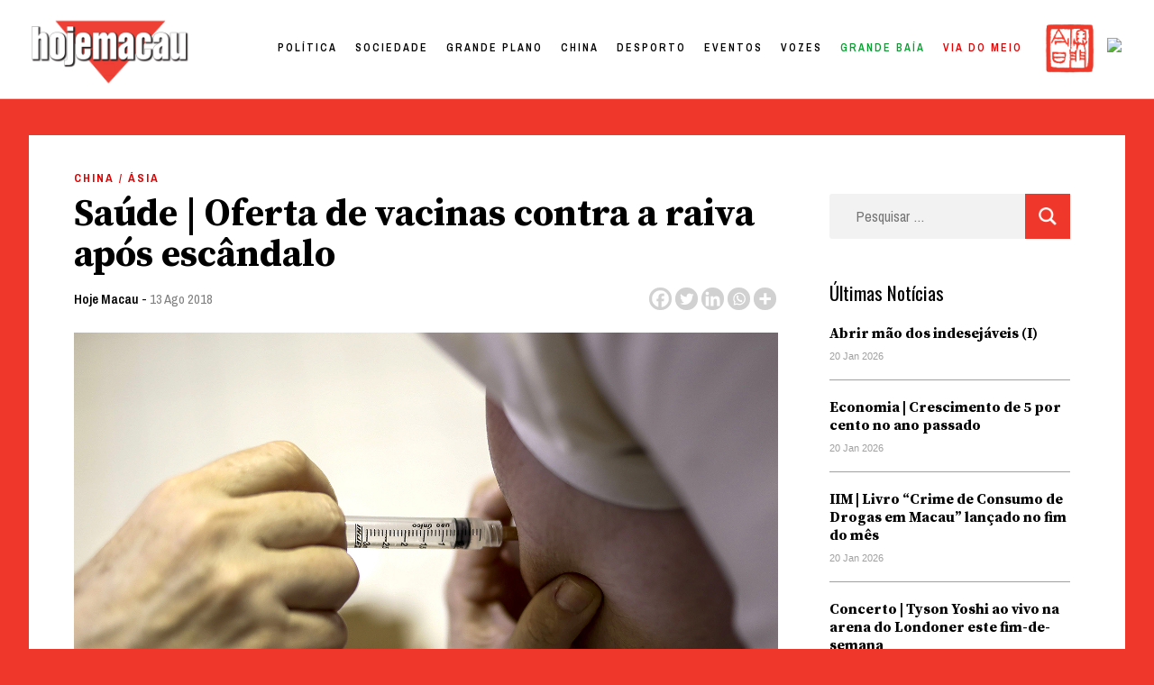

--- FILE ---
content_type: text/html; charset=UTF-8
request_url: https://hojemacau.com.mo/2018/08/13/saude-oferta-de-vacinas-contra-a-raiva-apos-escandalo/
body_size: 35569
content:
<!doctype html>
<html lang="pt-PT">
<head><meta charset="UTF-8"><script>if(navigator.userAgent.match(/MSIE|Internet Explorer/i)||navigator.userAgent.match(/Trident\/7\..*?rv:11/i)){var href=document.location.href;if(!href.match(/[?&]nowprocket/)){if(href.indexOf("?")==-1){if(href.indexOf("#")==-1){document.location.href=href+"?nowprocket=1"}else{document.location.href=href.replace("#","?nowprocket=1#")}}else{if(href.indexOf("#")==-1){document.location.href=href+"&nowprocket=1"}else{document.location.href=href.replace("#","&nowprocket=1#")}}}}</script><script>class RocketLazyLoadScripts{constructor(){this.triggerEvents=["keydown","mousedown","mousemove","touchmove","touchstart","touchend","wheel"],this.userEventHandler=this._triggerListener.bind(this),this.touchStartHandler=this._onTouchStart.bind(this),this.touchMoveHandler=this._onTouchMove.bind(this),this.touchEndHandler=this._onTouchEnd.bind(this),this.clickHandler=this._onClick.bind(this),this.interceptedClicks=[],window.addEventListener("pageshow",(e=>{this.persisted=e.persisted})),window.addEventListener("DOMContentLoaded",(()=>{this._preconnect3rdParties()})),this.delayedScripts={normal:[],async:[],defer:[]},this.allJQueries=[]}_addUserInteractionListener(e){document.hidden?e._triggerListener():(this.triggerEvents.forEach((t=>window.addEventListener(t,e.userEventHandler,{passive:!0}))),window.addEventListener("touchstart",e.touchStartHandler,{passive:!0}),window.addEventListener("mousedown",e.touchStartHandler),document.addEventListener("visibilitychange",e.userEventHandler))}_removeUserInteractionListener(){this.triggerEvents.forEach((e=>window.removeEventListener(e,this.userEventHandler,{passive:!0}))),document.removeEventListener("visibilitychange",this.userEventHandler)}_onTouchStart(e){"HTML"!==e.target.tagName&&(window.addEventListener("touchend",this.touchEndHandler),window.addEventListener("mouseup",this.touchEndHandler),window.addEventListener("touchmove",this.touchMoveHandler,{passive:!0}),window.addEventListener("mousemove",this.touchMoveHandler),e.target.addEventListener("click",this.clickHandler),this._renameDOMAttribute(e.target,"onclick","rocket-onclick"))}_onTouchMove(e){window.removeEventListener("touchend",this.touchEndHandler),window.removeEventListener("mouseup",this.touchEndHandler),window.removeEventListener("touchmove",this.touchMoveHandler,{passive:!0}),window.removeEventListener("mousemove",this.touchMoveHandler),e.target.removeEventListener("click",this.clickHandler),this._renameDOMAttribute(e.target,"rocket-onclick","onclick")}_onTouchEnd(e){window.removeEventListener("touchend",this.touchEndHandler),window.removeEventListener("mouseup",this.touchEndHandler),window.removeEventListener("touchmove",this.touchMoveHandler,{passive:!0}),window.removeEventListener("mousemove",this.touchMoveHandler)}_onClick(e){e.target.removeEventListener("click",this.clickHandler),this._renameDOMAttribute(e.target,"rocket-onclick","onclick"),this.interceptedClicks.push(e),e.preventDefault(),e.stopPropagation(),e.stopImmediatePropagation()}_replayClicks(){window.removeEventListener("touchstart",this.touchStartHandler,{passive:!0}),window.removeEventListener("mousedown",this.touchStartHandler),this.interceptedClicks.forEach((e=>{e.target.dispatchEvent(new MouseEvent("click",{view:e.view,bubbles:!0,cancelable:!0}))}))}_renameDOMAttribute(e,t,n){e.hasAttribute&&e.hasAttribute(t)&&(event.target.setAttribute(n,event.target.getAttribute(t)),event.target.removeAttribute(t))}_triggerListener(){this._removeUserInteractionListener(this),"loading"===document.readyState?document.addEventListener("DOMContentLoaded",this._loadEverythingNow.bind(this)):this._loadEverythingNow()}_preconnect3rdParties(){let e=[];document.querySelectorAll("script[type=rocketlazyloadscript]").forEach((t=>{if(t.hasAttribute("src")){const n=new URL(t.src).origin;n!==location.origin&&e.push({src:n,crossOrigin:t.crossOrigin||"module"===t.getAttribute("data-rocket-type")})}})),e=[...new Map(e.map((e=>[JSON.stringify(e),e]))).values()],this._batchInjectResourceHints(e,"preconnect")}async _loadEverythingNow(){this.lastBreath=Date.now(),this._delayEventListeners(),this._delayJQueryReady(this),this._handleDocumentWrite(),this._registerAllDelayedScripts(),this._preloadAllScripts(),await this._loadScriptsFromList(this.delayedScripts.normal),await this._loadScriptsFromList(this.delayedScripts.defer),await this._loadScriptsFromList(this.delayedScripts.async);try{await this._triggerDOMContentLoaded(),await this._triggerWindowLoad()}catch(e){}window.dispatchEvent(new Event("rocket-allScriptsLoaded")),this._replayClicks()}_registerAllDelayedScripts(){document.querySelectorAll("script[type=rocketlazyloadscript]").forEach((e=>{e.hasAttribute("src")?e.hasAttribute("async")&&!1!==e.async?this.delayedScripts.async.push(e):e.hasAttribute("defer")&&!1!==e.defer||"module"===e.getAttribute("data-rocket-type")?this.delayedScripts.defer.push(e):this.delayedScripts.normal.push(e):this.delayedScripts.normal.push(e)}))}async _transformScript(e){return await this._littleBreath(),new Promise((t=>{const n=document.createElement("script");[...e.attributes].forEach((e=>{let t=e.nodeName;"type"!==t&&("data-rocket-type"===t&&(t="type"),n.setAttribute(t,e.nodeValue))})),e.hasAttribute("src")?(n.addEventListener("load",t),n.addEventListener("error",t)):(n.text=e.text,t());try{e.parentNode.replaceChild(n,e)}catch(e){t()}}))}async _loadScriptsFromList(e){const t=e.shift();return t?(await this._transformScript(t),this._loadScriptsFromList(e)):Promise.resolve()}_preloadAllScripts(){this._batchInjectResourceHints([...this.delayedScripts.normal,...this.delayedScripts.defer,...this.delayedScripts.async],"preload")}_batchInjectResourceHints(e,t){var n=document.createDocumentFragment();e.forEach((e=>{if(e.src){const i=document.createElement("link");i.href=e.src,i.rel=t,"preconnect"!==t&&(i.as="script"),e.getAttribute&&"module"===e.getAttribute("data-rocket-type")&&(i.crossOrigin=!0),e.crossOrigin&&(i.crossOrigin=e.crossOrigin),n.appendChild(i)}})),document.head.appendChild(n)}_delayEventListeners(){let e={};function t(t,n){!function(t){function n(n){return e[t].eventsToRewrite.indexOf(n)>=0?"rocket-"+n:n}e[t]||(e[t]={originalFunctions:{add:t.addEventListener,remove:t.removeEventListener},eventsToRewrite:[]},t.addEventListener=function(){arguments[0]=n(arguments[0]),e[t].originalFunctions.add.apply(t,arguments)},t.removeEventListener=function(){arguments[0]=n(arguments[0]),e[t].originalFunctions.remove.apply(t,arguments)})}(t),e[t].eventsToRewrite.push(n)}function n(e,t){let n=e[t];Object.defineProperty(e,t,{get:()=>n||function(){},set(i){e["rocket"+t]=n=i}})}t(document,"DOMContentLoaded"),t(window,"DOMContentLoaded"),t(window,"load"),t(window,"pageshow"),t(document,"readystatechange"),n(document,"onreadystatechange"),n(window,"onload"),n(window,"onpageshow")}_delayJQueryReady(e){let t=window.jQuery;Object.defineProperty(window,"jQuery",{get:()=>t,set(n){if(n&&n.fn&&!e.allJQueries.includes(n)){n.fn.ready=n.fn.init.prototype.ready=function(t){e.domReadyFired?t.bind(document)(n):document.addEventListener("rocket-DOMContentLoaded",(()=>t.bind(document)(n)))};const t=n.fn.on;n.fn.on=n.fn.init.prototype.on=function(){if(this[0]===window){function e(e){return e.split(" ").map((e=>"load"===e||0===e.indexOf("load.")?"rocket-jquery-load":e)).join(" ")}"string"==typeof arguments[0]||arguments[0]instanceof String?arguments[0]=e(arguments[0]):"object"==typeof arguments[0]&&Object.keys(arguments[0]).forEach((t=>{delete Object.assign(arguments[0],{[e(t)]:arguments[0][t]})[t]}))}return t.apply(this,arguments),this},e.allJQueries.push(n)}t=n}})}async _triggerDOMContentLoaded(){this.domReadyFired=!0,await this._littleBreath(),document.dispatchEvent(new Event("rocket-DOMContentLoaded")),await this._littleBreath(),window.dispatchEvent(new Event("rocket-DOMContentLoaded")),await this._littleBreath(),document.dispatchEvent(new Event("rocket-readystatechange")),await this._littleBreath(),document.rocketonreadystatechange&&document.rocketonreadystatechange()}async _triggerWindowLoad(){await this._littleBreath(),window.dispatchEvent(new Event("rocket-load")),await this._littleBreath(),window.rocketonload&&window.rocketonload(),await this._littleBreath(),this.allJQueries.forEach((e=>e(window).trigger("rocket-jquery-load"))),await this._littleBreath();const e=new Event("rocket-pageshow");e.persisted=this.persisted,window.dispatchEvent(e),await this._littleBreath(),window.rocketonpageshow&&window.rocketonpageshow({persisted:this.persisted})}_handleDocumentWrite(){const e=new Map;document.write=document.writeln=function(t){const n=document.currentScript,i=document.createRange(),r=n.parentElement;let o=e.get(n);void 0===o&&(o=n.nextSibling,e.set(n,o));const s=document.createDocumentFragment();i.setStart(s,0),s.appendChild(i.createContextualFragment(t)),r.insertBefore(s,o)}}async _littleBreath(){Date.now()-this.lastBreath>45&&(await this._requestAnimFrame(),this.lastBreath=Date.now())}async _requestAnimFrame(){return document.hidden?new Promise((e=>setTimeout(e))):new Promise((e=>requestAnimationFrame(e)))}static run(){const e=new RocketLazyLoadScripts;e._addUserInteractionListener(e)}}RocketLazyLoadScripts.run();</script>
	
	<meta name="viewport" content="width=device-width, initial-scale=1">
	<link rel="profile" href="https://gmpg.org/xfn/11">

	<title>Saúde | Oferta de vacinas contra a raiva após escândalo &#8211; Hoje Macau</title><style id="rocket-critical-css">:root{--wp-admin-theme-color:#007cba;--wp-admin-theme-color-darker-10:#006ba1;--wp-admin-theme-color-darker-20:#005a87}#wpdcom *{box-sizing:border-box}#wpdcom .wpdiscuz-hidden{display:none}#wpdcom .wpd-clear,#wpdcom .clearfix{clear:both}#wpdcom .wpdlb{clip:rect(1px,1px,1px,1px);clip-path:inset(50%);height:1px;width:1px;margin:-1px;overflow:hidden;padding:0;position:absolute}[wpd-tooltip]{position:relative}[wpd-tooltip]::before{content:"";position:absolute;top:-8px;left:50%;transform:translateX(-50%);border-width:7px 7px 0 7px;border-style:solid;border-color:#555555 transparent transparent transparent;z-index:100;opacity:0}[wpd-tooltip]::after{content:attr(wpd-tooltip);position:absolute;left:50%;top:-8px;transform:translateX(-50%) translateY(-100%);background:#555555;text-align:center;color:#fff;padding:8px 10px;font-size:11px;line-height:1.5;min-width:6vw;border-width:0;border-radius:4px;z-index:99;opacity:0;text-transform:none}[wpd-tooltip-position='left']::before{left:0%;top:50%;margin-left:-11px;transform:translatey(-50%) rotate(-90deg)}[wpd-tooltip-position='left']::after{left:0%;top:50%;margin-left:-8px;transform:translateX(-100%) translateY(-50%)}.wpd-social-login [wpd-tooltip]::after{top:-24px}.wpd-social-login [wpd-tooltip]::before{top:-24px}#wpdcom .wpd-social-login i{opacity:0.8;font-size:12px;color:#ffffff;text-align:center;line-height:22px;width:22px;height:22px;border-radius:50%;display:inline-block;margin:0 2px}#wpdcom .wpd-social-login .wpdsn-fb i{background-color:#4267B2}#wpdcom .wpd-auth .wpdiscuz-social-login-spinner{display:none}#wpdcom .wpd-social-login-agreement{width:100%;margin-top:15px;margin-bottom:0;font-size:12px;padding:20px 30px 10px 30px;background-color:#F8F8F8;border:1px dotted #dddddd;clear:both;line-height:normal}#wpdcom .wpd-social-login-agreement .wpd-agreement-title{font-weight:bold;margin-bottom:5px;font-size:15px}#wpdcom .wpd-social-login-agreement .wpd-agreement-button{text-transform:uppercase;padding:3px 20px;margin:5px 0 0 15px;font-size:12px;line-height:20px;color:#00B38F;display:inline-block}#wpdcom .wpd-social-login-agreement .wpd-agreement-button.wpd-agreement-button-agree{border:1px dotted #00B38F;color:#00B38F}#wpdcom .wpd-social-login-agreement .wpd-agreement-button.wpd-agreement-button-disagree{border:1px dotted #ff312f;color:#ff312f}#wpdcom .wpd-social-login-agreement .wpd-agreement-buttons{margin-top:4px}#wpdcom .wpd-social-login-agreement .wpd-agreement-buttons-right{float:right}#wpdcom .wpd-secondary-forms-social-content .wpd-social-login-agreement{padding:20px}#wpdcom .wpd-social-login .wpd-connect-with{line-height:20px;font-size:14px;margin:0px 9px;vertical-align:baseline;color:#666}#wpdcom .wpdiscuz-subscribe-bar{width:100%}#wpdcom .wpdiscuz-subscribe-bar form{display:flex;justify-content:flex-start;flex-direction:row;align-items:center}#wpdcom .wpd-form .wpd-avatar{display:none}#wpdcom .wpd-form .wpdiscuz-textarea-wrap{margin-bottom:10px;margin-top:10px}#wpdcom .wpd-form .wpdiscuz-textarea-wrap [id^=wpd-editor-wraper]{position:relative}#wpdcom .wc-field-submit input[type="submit"]{margin-left:2%}#wpdcom .wpd_label input[type="checkbox"].wpd_label__checkbox{display:none}#wpdcom .wpd_label__checkbox{display:none}#wpdcom .wpd_label__check{display:inline-block;border:0px;border-radius:0;vertical-align:middle;text-align:center;margin:0px 3px 0px 0px}#wpdcom .wpd_label__check i.wpdicon{font-size:15px;line-height:20px;padding:4px 5px;width:32px;margin:0px}#wpdcom .wpd_label__check i.wpdicon-on{display:none;color:#00b38f;border:1px solid #b5e5db}#wpdcom .wpd_label__check i.wpdicon-off{display:inline-block;color:#aaaaaa;border:1px solid #dddddd}#wpdcom .wpd-editor-char-counter{font-size:9px;padding:3px 5px 2px;position:absolute;right:0}#wpdcom .wpd-form-row .wpdiscuz-item{width:100%;vertical-align:baseline;padding:1px 0 7px 0;position:relative}#wpdcom .wpd-form-row .wpd-field{width:100%;line-height:20px;color:#777777;display:inline-block;float:none;clear:both;margin:0;box-sizing:border-box;padding:3px 5px 3px 5px;font-size:14px;border-radius:3px;vertical-align:baseline}#wpdcom .wpd-form-row .wpd-has-icon .wpd-field{padding-left:30px}#wpdcom .wpd-form-row .wpdiscuz-item .wpd-field-icon{display:inline-block;font-size:16px;line-height:16px;opacity:0.3;padding:0;margin:0px;position:absolute;top:9px;left:8px;width:20px;text-align:left}#wpdcom .wpd-form-row .wpdiscuz-item input[type="text"],#wpdcom .wpd-form-row .wpdiscuz-item input[type="email"]{height:32px}#wpdcom .wc-field-submit{text-align:right;padding:10px 2px 0 0;display:flex;flex-wrap:wrap;justify-content:flex-end;align-items:flex-start}#wpdcom .wpd-form-col-left div:last-of-type,#wpdcom .wpd-form-col-right div:last-of-type{border-bottom:none}#wpdcom .wpd-thread-head .wpd-thread-filter{display:flex;flex-direction:row;flex-wrap:wrap;justify-content:space-between;align-items:flex-end}#wpdcom .wpd-thread-filter .wpd-filter{font-size:16px;color:#999999;border-bottom:2px solid #999999;text-align:center;padding:5px 10px;margin:0 1px -2px 1px;line-height:18px}#wpdcom .wpd-thread-filter .wpdf-reacted{color:#ffa600;border-bottom-color:#ffa600;width:34px}#wpdcom .wpd-thread-filter .wpdf-hottest{color:#fc5844;border-bottom-color:#fc5844;width:34px}#wpdiscuz-comment-message{position:fixed;top:20px;right:5px;width:300px;z-index:99999}#wpd-editor-source-code-wrapper-bg{display:none;position:fixed;top:0;left:0;background-color:rgba(0,0,0,.6);width:100%;z-index:9999999;height:100%}#wpd-editor-source-code-wrapper{display:none;width:50%;height:350px;position:fixed;top:50%;left:50%;transform:translate(-50%,-50%);background-color:#fff;z-index:99999991;justify-content:center;align-items:center;padding:5px;border-radius:5px;text-align:right}#wpd-editor-source-code{height:300px;width:100%;resize:none}#wpd-insert-source-code{padding:3px 40px;margin-top:5px}#wpdiscuz-loading-bar{position:fixed;top:0;right:0;width:70px;border:0;background:transparent;z-index:999999;display:none}#wpdiscuz-loading-bar:before{content:"";display:inline-block;width:5px;height:6px;background:#888;border-radius:50%;animation:wpdLoading 1s ease infinite;box-shadow:0 0 5px 1px #fff}@keyframes wpdLoading{0%{transform:translateX(0)}5%{transform:translateX(0);width:18px;transform-origin:right}50%{transform:translateX(50px);width:10px}55%{transform:translateX(42px);width:18px}100%{transform:translateX(0)}}#wpdcom .wpd-comment-info-bar{display:none;padding:10px;margin:20px auto 0 auto;flex-direction:row;justify-content:space-between;border:1px dashed #39b89a;background:#f7fffc;font-size:14px}#wpdcom .wpd-current-view{padding:3px;color:#555}#wpdcom .wpd-comment-info-bar .wpd-current-view i{color:#07B290;margin-right:6px;font-size:18px}#wpdcom .wpd-filter-view-all{color:#fff;background:#999;padding:5px 20px;font-size:13px;border-radius:3px}@media screen and (max-width:600px){#wpdcom .wpd-form .wpd-avatar{display:none}#wpdcom .wpd-form .wpd-form-foot,#wpdcom .wpd-form-row .wpd-form-col-left,#wpdcom .wpd-form-row .wpd-form-col-right{width:100%;float:none}#wpdiscuz-comment-message{width:97%}#wpdcom .wpd-thread-head .wpd-thread-filter{margin-top:5px}#wpdcom .wpdiscuz-subscribe-form-button{width:99%;margin-top:8px}#wpdcom .wpdiscuz-subscribe-bar #wpdiscuz_subscription_button{width:100%;min-height:20px!important;height:26px!important}}.fab,.far,.fas{-moz-osx-font-smoothing:grayscale;-webkit-font-smoothing:antialiased;display:inline-block;font-style:normal;font-variant:normal;text-rendering:auto;line-height:1}.fa-pulse{-webkit-animation:fa-spin 1s steps(8) infinite;animation:fa-spin 1s steps(8) infinite}@-webkit-keyframes fa-spin{0%{-webkit-transform:rotate(0deg);transform:rotate(0deg)}to{-webkit-transform:rotate(1turn);transform:rotate(1turn)}}@keyframes fa-spin{0%{-webkit-transform:rotate(0deg);transform:rotate(0deg)}to{-webkit-transform:rotate(1turn);transform:rotate(1turn)}}.fa-user:before{content:"\f007"}.fa-image:before{content:"\f03e"}.fa-facebook:before{content:"\f09a"}.fa-link:before{content:"\f0c1"}.fa-bolt:before{content:"\f0e7"}.fa-bell:before{content:"\f0f3"}.fa-quote-left:before{content:"\f10d"}.fa-bell-slash:before{content:"\f1f6"}.fa-fire:before{content:"\f06d"}.fa-at:before{content:"\f1fa"}.fa-spinner:before{content:"\f110"}@font-face{font-family:"Font Awesome 5 Brands";font-style:normal;font-weight:400;font-display:block;src:url(https://dividebytwo.ovh/wp-content/plugins/wpdiscuz/assets/third-party/font-awesome-5.13.0/webfonts/fa-brands-400.eot);src:url(https://dividebytwo.ovh/wp-content/plugins/wpdiscuz/assets/third-party/font-awesome-5.13.0/webfonts/fa-brands-400.eot?#iefix) format("embedded-opentype"),url(https://dividebytwo.ovh/wp-content/plugins/wpdiscuz/assets/third-party/font-awesome-5.13.0/webfonts/fa-brands-400.woff2) format("woff2"),url(https://dividebytwo.ovh/wp-content/plugins/wpdiscuz/assets/third-party/font-awesome-5.13.0/webfonts/fa-brands-400.woff) format("woff"),url(https://dividebytwo.ovh/wp-content/plugins/wpdiscuz/assets/third-party/font-awesome-5.13.0/webfonts/fa-brands-400.ttf) format("truetype"),url(https://dividebytwo.ovh/wp-content/plugins/wpdiscuz/assets/third-party/font-awesome-5.13.0/webfonts/fa-brands-400.svg#fontawesome) format("svg")}.fab{font-family:"Font Awesome 5 Brands"}@font-face{font-family:"Font Awesome 5 Free";font-style:normal;font-weight:400;font-display:block;src:url(https://dividebytwo.ovh/wp-content/plugins/wpdiscuz/assets/third-party/font-awesome-5.13.0/webfonts/fa-regular-400.eot);src:url(https://dividebytwo.ovh/wp-content/plugins/wpdiscuz/assets/third-party/font-awesome-5.13.0/webfonts/fa-regular-400.eot?#iefix) format("embedded-opentype"),url(https://dividebytwo.ovh/wp-content/plugins/wpdiscuz/assets/third-party/font-awesome-5.13.0/webfonts/fa-regular-400.woff2) format("woff2"),url(https://dividebytwo.ovh/wp-content/plugins/wpdiscuz/assets/third-party/font-awesome-5.13.0/webfonts/fa-regular-400.woff) format("woff"),url(https://dividebytwo.ovh/wp-content/plugins/wpdiscuz/assets/third-party/font-awesome-5.13.0/webfonts/fa-regular-400.ttf) format("truetype"),url(https://dividebytwo.ovh/wp-content/plugins/wpdiscuz/assets/third-party/font-awesome-5.13.0/webfonts/fa-regular-400.svg#fontawesome) format("svg")}.fab,.far{font-weight:400}@font-face{font-family:"Font Awesome 5 Free";font-style:normal;font-weight:900;font-display:block;src:url(https://dividebytwo.ovh/wp-content/plugins/wpdiscuz/assets/third-party/font-awesome-5.13.0/webfonts/fa-solid-900.eot);src:url(https://dividebytwo.ovh/wp-content/plugins/wpdiscuz/assets/third-party/font-awesome-5.13.0/webfonts/fa-solid-900.eot?#iefix) format("embedded-opentype"),url(https://dividebytwo.ovh/wp-content/plugins/wpdiscuz/assets/third-party/font-awesome-5.13.0/webfonts/fa-solid-900.woff2) format("woff2"),url(https://dividebytwo.ovh/wp-content/plugins/wpdiscuz/assets/third-party/font-awesome-5.13.0/webfonts/fa-solid-900.woff) format("woff"),url(https://dividebytwo.ovh/wp-content/plugins/wpdiscuz/assets/third-party/font-awesome-5.13.0/webfonts/fa-solid-900.ttf) format("truetype"),url(https://dividebytwo.ovh/wp-content/plugins/wpdiscuz/assets/third-party/font-awesome-5.13.0/webfonts/fa-solid-900.svg#fontawesome) format("svg")}.far,.fas{font-family:"Font Awesome 5 Free"}.fas{font-weight:900}#wpdcom .wmu-hide{display:none!important}#wpdcom .wmu-upload-wrap{float:right}#wpdcom .wmu-add{margin:0 2px;color:#aaa;display:inline}#wpdcom .wmu-add i{color:#444}#wpdcom .wmu-add input[type=file]{visibility:hidden;display:none}#wpdcom .wmu-tabs{width:100%;padding:8px 0 17px 0;margin:1px 0 0 0;border-top:1px dotted #ddd;text-align:left}#wpdcom .wmu-action-wrap{width:100%;margin:0;padding:0;text-align:left}.lity-hide{display:none}.wpd-clear{clear:both}html{line-height:1.15;-webkit-text-size-adjust:100%}body{margin:0}main{display:block}h1{font-size:2em;margin:0.67em 0}a{background-color:transparent}img{border-style:none}button,input,select,textarea{font-family:inherit;font-size:100%;line-height:1.15;margin:0}button,input{overflow:visible}button,select{text-transform:none}button,[type="submit"]{-webkit-appearance:button}button::-moz-focus-inner,[type="submit"]::-moz-focus-inner{border-style:none;padding:0}button:-moz-focusring,[type="submit"]:-moz-focusring{outline:1px dotted ButtonText}textarea{overflow:auto}[type="checkbox"]{box-sizing:border-box;padding:0}[type="search"]{-webkit-appearance:textfield;outline-offset:-2px}[type="search"]::-webkit-search-decoration{-webkit-appearance:none}::-webkit-file-upload-button{-webkit-appearance:button;font:inherit}*,*::before,*::after{box-sizing:inherit}html{box-sizing:border-box}body,button,input,select,textarea{color:#404040;font-family:-apple-system,BlinkMacSystemFont,"Segoe UI",Roboto,Oxygen-Sans,Ubuntu,Cantarell,"Helvetica Neue",sans-serif;font-size:1rem;line-height:1.5}h1,h2{clear:both}p{margin-bottom:1.5em}i{font-style:italic}body{background:#fff}ul{margin:0 0 1.5em 3em}ul{list-style:disc}img{height:auto;max-width:100%}button,input[type="submit"]{border:1px solid;border-color:#ccc #ccc #bbb;border-radius:3px;background:#e6e6e6;color:rgba(0,0,0,0.8);line-height:1;padding:0.6em 1em 0.4em}input[type="text"],input[type="email"],input[type="search"],textarea{color:#666;border:1px solid #ccc;border-radius:3px;padding:3px}select{border:1px solid #ccc}textarea{width:100%}.main-navigation{display:block;width:100%}.main-navigation ul{display:none;list-style:none;margin:0;padding-left:0}.main-navigation li{position:relative}.main-navigation a{display:block;text-decoration:none}.menu-toggle{display:block}@media screen and (min-width:37.5em){.menu-toggle{display:none}.main-navigation ul{display:flex}}.site-main .post-navigation{margin:0 0 1.5em}.post-navigation .nav-links{display:flex}.post-navigation .nav-previous{flex:1 0 50%}.post{margin:0 0 1.5em}.entry-content{margin:1.5em 0 0}.widget{margin:0 0 1.5em}.custom-logo-link{display:inline-block}.screen-reader-text{border:0;clip:rect(1px,1px,1px,1px);clip-path:inset(50%);height:1px;margin:-1px;overflow:hidden;padding:0;position:absolute!important;width:1px;word-wrap:normal!important}img.menu_toggle{position:absolute;width:20px!important;right:2.5%;top:48px;z-index:}.off{margin-right:-400px}.close{position:absolute;width:20px!important;right:1.5vw;top:50px}.hamburger_overlay{position:fixed;width:300px;height:100vh;top:0!important;right:0;padding:100px 30px 100px 30px;background-color:white;z-index:99;-webkit-box-shadow:-11px 0px 5px 0px rgba(0,0,0,0.25);-moz-box-shadow:-11px 0px 5px 0px rgba(0,0,0,0.25);box-shadow:-11px 0px 5px 0px rgba(0,0,0,0.25)}.hamburger_overlay li{list-style:none;margin:0!important}.hamburger_overlay .menu-item{width:100%;display:block}.hamburger_overlay .menu{display:block!important}#search-4{width:100%}*{box-sizing:border-box}body{background-color:#EF382B;color:black;overflow-x:hidden;padding-top:110px}#masthead{width:100vw;height:110px;background:white;padding:27px 2%;z-index:100;top:0;border-bottom:1px solid #D1D1D1;position:fixed}#site-navigation{width:auto;float:right;margin-top:-50px;padding-right:5%}#menu-item-58976 a{text-transform:lowercase!important;color:#EF382B!important}#masthead img{width:170px;margin-top:-5px}#site-navigation li{float:left;font-family:'Archivo Narrow',sans-serif;letter-spacing:3px;font-size:14px;font-weight:600;color:black;text-transform:uppercase;margin-left:45px;color:black}#site-navigation li a{color:black}.site-main{background-color:white;width:95%;max-width:1500px;margin:0 auto;margin-top:40px;padding:30px 50px;box-sizing:border-box}#secondary{display:none}.single article{width:70%}.single article h1{font-family:'Source Serif Pro',serif;font-size:42px;line-height:45px;margin:30px 0 10px 0}.single article .post-thumbnail{margin-top:20px;max-height:550px;overflow:hidden}.single article .post-thumbnail img{min-width:100%;object-fit:cover;object-position:50% 50%}.single article{font-family:'Source Serif Pro',serif;font-size:18px;line-height:34px}.single article p:first-child::first-letter{font-family:'Source Serif Pro',serif;height:90px;overflow-y:hidden;font-size:115px;font-weight:700;color:#EF382B;padding:15px 10px 0 0;line-height:normal;float:left}.single article .entry-content p{margin-left:20%}.single article .entry-header a:first-child{display:inline-block;font-size:13px;text-transform:uppercase;letter-spacing:2px;font-weight:700;color:#E20000;text-decoration:none;font-family:'Archivo Narrow',sans-serif}ul.post-categories{list-style:none;margin:0;padding:0}ul.post-categories li{float:left;padding-right:10px}.single article .entry-header .author a{font-size:15px;color:black;text-transform:none;letter-spacing:normal;font-weight:600}.single article .entry-header .posted-on a{font-size:15px;color:grey;text-transform:none;letter-spacing:normal;font-weight:400}.single .entry-footer .cat-links{display:none}.single .entry-footer .tags-links{font-family:'Archivo Narrow',sans-serif;font-size:15px;color:black;text-transform:none;letter-spacing:normal;font-weight:600}.single .entry-footer .tags-links a{color:gray;text-decoration:none}.single .saboxplugin-wrap .clearfix{display:none}.post-navigation{display:none}.single ul.the_champ_sharing_ul{width:auto;height:30px;margin-top:-33px!important;float:right}.single .wpd-avatar{width:50px;height:50px;overflow:hidden;border-radius:50%}.single .site #wpdcom *{line-height:auto!important}.wpd-thread-filter{display:none!important}#wpd-field-submit-0_0{background-color:#EF382B;border:none;color:white;border-radius:0;font-size:13px;letter-spacing:1px;text-transform:uppercase;font-family:'Archivo Narrow',sans-serif;padding:13px 20px}.tags-links{display:none}.single .site-main{position:relative}.single #secondary{display:block;width:22%;position:absolute;top:150px;right:5%}#secondary .widget_recent_entries ul{list-style:none;padding:0;margin:0}#secondary .widget_recent_entries ul a{font-family:'Source Serif Pro',serif;color:black;font-size:16px;line-height:20px;text-decoration:none;font-weight:700;width:100%;display:inline-block;padding-top:20px}#secondary .widget_recent_entries ul li{border-bottom:1px solid #a0a0a0;padding-bottom:15px}#secondary .post-date{color:#a0a0a0;font-size:11px;font-family:-apple-system,BlinkMacSystemFont,"Segoe UI",Roboto,Oxygen-Sans,Ubuntu,Cantarell,"Helvetica Neue",sans-serif}#secondary .widget_recent_entries h2{font-size:21px;font-family:'Oswald',serif;font-weight:400;margin:0}#secondary .search-form .search-submit,.hamburger_overlay .search-form .search-submit{background-color:#EF382B;border:none;color:#EF382B;border-radius:0;font-size:13px;letter-spacing:1px;text-transform:uppercase;font-family:'Archivo Narrow',sans-serif;padding:13px 20px;margin-top:-70px;float:right;display:block;z-index:9;position:relative;width:50px;height:50px}#secondary .search-form,.hamburger_overlay .search-form{position:relative}.hamburger_overlay .search-form{width:100%}#secondary .search-form:after,.hamburger_overlay .search-form:after{content:'';background:url('/wp-content/uploads/2020/10/lupa.png');background-size:contain;width:20px;height:20px;display:block;z-index:999;position:absolute;right:15px;top:15px}#secondary .search-form,.hamburger_overlay .search-form{text-align:center}#secondary .search-form label,.hamburger_overlay .search-form label{width:100%;display:block}#secondary .search-field,.hamburger_overlay .search-field{width:100%;height:50px;border:none;padding-left:30px;margin-bottom:20px;font-family:'Archivo Narrow',sans-serif;color:black;font-size:16px;background-color:#f2f2f2}@media only screen and (max-width:1024px){#primary-menu{display:none}}@media only screen and (max-width:780px){#masthead{height:60px;padding:0}img.menu_toggle{top:17px}img.close{top:17px}.menu-toggle{display:none}.custom-logo{margin-left:10px;margin-top:3px!important}#masthead img{width:100px;padding-top:10px}.menu_toggle{top:15px}.site-main{margin-top:0;margin-top:-30px;padding:10% 5% 0 5%}.single .site-main{padding:15px 5% 0 5%}.single article{width:100%}.single #secondary{width:94%;margin-left:3%;padding:5%;position:relative;top:20px;right:0;background-color:white}.single article .entry-content p{margin-left:0}}ul.the_champ_sharing_ul,ul.heateor_ss_follow_ul{list-style:none!important;padding-left:0!important}ul.the_champ_sharing_ul,ul.heateor_ss_follow_ul{margin:1px 0!important}ul.the_champ_sharing_ul li.theChampSharingRound,ul.heateor_ss_follow_ul li.theChampSharingRound{background:0 0!important}ul.heateor_ss_follow_ul li{width:auto}ul.heateor_ss_follow_ul li,ul.the_champ_sharing_ul li{float:left!important;margin:0!important;padding:0!important;list-style:none!important;border:none!important;clear:none}.theChampSharing{display:block;margin:2px}ul.the_champ_sharing_ul li:before,ul.heateor_ss_follow_ul li:before{content:none!important}div.the_champ_horizontal_sharing li{width:auto}.theChampInstagramBackground{background:radial-gradient(circle at 30% 107%,#fdf497 0%,#fdf497 5%,#fd5949 45%,#d6249f 60%,#285AEB 90%)}.theChampFacebookBackground{background-color:#4267B2}.theChampLinkedinBackground{background-color:#0077B5}.theChampMoreBackground{background-color:#EE8E2D}.theChampPinterestBackground{background-color:#CC2329}.theChampRedditBackground{background-color:#FF5700}.theChampTwitterBackground{background-color:#55acee}.theChampWhatsappBackground{background-color:#55EB4C}.theChampSharingSvg{width:100%;height:100%}.theChampFacebookSvg{background:url('data:image/svg+xml;charset=utf8,%3Csvg%20xmlns%3D%22http%3A%2F%2Fwww.w3.org%2F2000%2Fsvg%22%20width%3D%22100%25%22%20height%3D%22100%25%22%20viewBox%3D%22-5%20-5%2042%2042%22%3E%3Cpath%20d%3D%22M17.78%2027.5V17.008h3.522l.527-4.09h-4.05v-2.61c0-1.182.33-1.99%202.023-1.99h2.166V4.66c-.375-.05-1.66-.16-3.155-.16-3.123%200-5.26%201.905-5.26%205.405v3.016h-3.53v4.09h3.53V27.5h4.223z%22%20fill%3D%22%23fff%22%3E%3C%2Fpath%3E%3C%2Fsvg%3E') no-repeat center center}.theChampLinkedinSvg{background:url('data:image/svg+xml;charset=utf8,%3Csvg%20xmlns%3D%22http%3A%2F%2Fwww.w3.org%2F2000%2Fsvg%22%20width%3D%22100%25%22%20height%3D%22100%25%22%20viewBox%3D%22-2%20-2%2035%2039%22%3E%3Cpath%20d%3D%22M6.227%2012.61h4.19v13.48h-4.19V12.61zm2.095-6.7a2.43%202.43%200%200%201%200%204.86c-1.344%200-2.428-1.09-2.428-2.43s1.084-2.43%202.428-2.43m4.72%206.7h4.02v1.84h.058c.56-1.058%201.927-2.176%203.965-2.176%204.238%200%205.02%202.792%205.02%206.42v7.395h-4.183v-6.56c0-1.564-.03-3.574-2.178-3.574-2.18%200-2.514%201.7-2.514%203.46v6.668h-4.187V12.61z%22%20fill%3D%22%23fff%22%2F%3E%3C%2Fsvg%3E') no-repeat center center}.theChampMoreSvg{background:url([data-uri]) left no-repeat}.theChampPinterestSvg{background:url('data:image/svg+xml;charset=utf8,%3Csvg%20xmlns%3D%22http%3A%2F%2Fwww.w3.org%2F2000%2Fsvg%22%20width%3D%22100%25%22%20height%3D%22100%25%22%20viewBox%3D%22-2%20-2%2035%2035%22%3E%3Cpath%20fill%3D%22%23fff%22%20d%3D%22M16.539%204.5c-6.277%200-9.442%204.5-9.442%208.253%200%202.272.86%204.293%202.705%205.046.303.125.574.005.662-.33.061-.231.205-.816.27-1.06.088-.331.053-.447-.191-.736-.532-.627-.873-1.439-.873-2.591%200-3.338%202.498-6.327%206.505-6.327%203.548%200%205.497%202.168%205.497%205.062%200%203.81-1.686%207.025-4.188%207.025-1.382%200-2.416-1.142-2.085-2.545.397-1.674%201.166-3.48%201.166-4.689%200-1.081-.581-1.983-1.782-1.983-1.413%200-2.548%201.462-2.548%203.419%200%201.247.421%202.091.421%202.091l-1.699%207.199c-.505%202.137-.076%204.755-.039%205.019.021.158.223.196.314.077.13-.17%201.813-2.247%202.384-4.324.162-.587.929-3.631.929-3.631.46.876%201.801%201.646%203.227%201.646%204.247%200%207.128-3.871%207.128-9.053.003-3.918-3.317-7.568-8.361-7.568z%22%2F%3E%3C%2Fsvg%3E') no-repeat center center}.theChampRedditSvg{background:url([data-uri]) left no-repeat}.theChampTwitterSvg{background:url([data-uri]) left no-repeat}.theChampWhatsappSvg{background:url([data-uri]) left no-repeat}.theChampSharing{float:left;border:none}.theChampInstagramSvg{background:url('data:image/svg+xml;charset=utf8,%3Csvg%20id%3D%22Layer_1%22%20version%3D%221.1%22%20viewBox%3D%22-10%20-10%20148%20148%22%20xml%3Aspace%3D%22preserve%22%20xmlns%3D%22http%3A%2F%2Fwww.w3.org%2F2000%2Fsvg%22%20xmlns%3Axlink%3D%22http%3A%2F%2Fwww.w3.org%2F1999%2Fxlink%22%3E%3Cg%3E%3Cg%3E%3Cpath%20d%3D%22M86%2C112H42c-14.336%2C0-26-11.663-26-26V42c0-14.337%2C11.664-26%2C26-26h44c14.337%2C0%2C26%2C11.663%2C26%2C26v44%20%20%20%20C112%2C100.337%2C100.337%2C112%2C86%2C112z%20M42%2C24c-9.925%2C0-18%2C8.074-18%2C18v44c0%2C9.925%2C8.075%2C18%2C18%2C18h44c9.926%2C0%2C18-8.075%2C18-18V42%20%20%20%20c0-9.926-8.074-18-18-18H42z%22%20fill%3D%22%23fff%22%3E%3C%2Fpath%3E%3C%2Fg%3E%3Cg%3E%3Cpath%20d%3D%22M64%2C88c-13.234%2C0-24-10.767-24-24c0-13.234%2C10.766-24%2C24-24s24%2C10.766%2C24%2C24C88%2C77.233%2C77.234%2C88%2C64%2C88z%20M64%2C48c-8.822%2C0-16%2C7.178-16%2C16s7.178%2C16%2C16%2C16c8.822%2C0%2C16-7.178%2C16-16S72.822%2C48%2C64%2C48z%22%20fill%3D%22%23fff%22%3E%3C%2Fpath%3E%3C%2Fg%3E%3Cg%3E%3Ccircle%20cx%3D%2289.5%22%20cy%3D%2238.5%22%20fill%3D%22%23fff%22%20r%3D%225.5%22%3E%3C%2Fcircle%3E%3C%2Fg%3E%3C%2Fg%3E%3C%2Fsvg%3E') no-repeat center center}.the_champ_horizontal_sharing .theChampFacebookSvg{background:url('data:image/svg+xml;charset=utf8,%3Csvg%20xmlns%3D%22http%3A%2F%2Fwww.w3.org%2F2000%2Fsvg%22%20width%3D%22100%25%22%20height%3D%22100%25%22%20viewBox%3D%22-5%20-5%2042%2042%22%3E%3Cpath%20d%3D%22M17.78%2027.5V17.008h3.522l.527-4.09h-4.05v-2.61c0-1.182.33-1.99%202.023-1.99h2.166V4.66c-.375-.05-1.66-.16-3.155-.16-3.123%200-5.26%201.905-5.26%205.405v3.016h-3.53v4.09h3.53V27.5h4.223z%22%20fill%3D%22white%22%3E%3C%2Fpath%3E%3C%2Fsvg%3E') no-repeat center center}.the_champ_horizontal_sharing .theChampLinkedinSvg{background:url('data:image/svg+xml;charset=utf8,%3Csvg%20xmlns%3D%22http%3A%2F%2Fwww.w3.org%2F2000%2Fsvg%22%20width%3D%22100%25%22%20height%3D%22100%25%22%20viewBox%3D%22-2%20-2%2035%2039%22%3E%3Cpath%20d%3D%22M6.227%2012.61h4.19v13.48h-4.19V12.61zm2.095-6.7a2.43%202.43%200%200%201%200%204.86c-1.344%200-2.428-1.09-2.428-2.43s1.084-2.43%202.428-2.43m4.72%206.7h4.02v1.84h.058c.56-1.058%201.927-2.176%203.965-2.176%204.238%200%205.02%202.792%205.02%206.42v7.395h-4.183v-6.56c0-1.564-.03-3.574-2.178-3.574-2.18%200-2.514%201.7-2.514%203.46v6.668h-4.187V12.61z%22%20fill%3D%22white%22%2F%3E%3C%2Fsvg%3E') no-repeat center center}.the_champ_horizontal_sharing .theChampMoreSvg{background:url('data:image/svg+xml;charset=utf8,%3Csvg%20xmlns%3D%22http%3A%2F%2Fwww.w3.org%2F2000%2Fsvg%22%20width%3D%22100%25%22%20height%3D%22100%25%22%20viewBox%3D%22-4%20-4%2038%2038%22%3E%3Ccircle%20cx%3D%2210%22%20cy%3D%2215%22%20r%3D%223%22%20fill%3D%22white%22%3E%3C%2Fcircle%3E%3Ccircle%20cx%3D%2220%22%20cy%3D%2210%22%20r%3D%223%22%20fill%3D%22white%22%3E%3C%2Fcircle%3E%3Ccircle%20cx%3D%2220%22%20cy%3D%2220%22%20r%3D%223%22%20fill%3D%22white%22%3E%3C%2Fcircle%3E%3Cpath%20d%3D%22M%2010%2015%20L%2020%2010%20m%200%2010%20L%2010%2015%22%20stroke-width%3D%222%22%20stroke%3D%22white%22%3E%3C%2Fpath%3E%3C%2Fsvg%3E') no-repeat center center}.the_champ_horizontal_sharing .theChampPinterestSvg{background:url('data:image/svg+xml;charset=utf8,%3Csvg%20xmlns%3D%22http%3A%2F%2Fwww.w3.org%2F2000%2Fsvg%22%20width%3D%22100%25%22%20height%3D%22100%25%22%20viewBox%3D%22-2%20-2%2035%2035%22%3E%3Cpath%20fill%3D%22white%22%20d%3D%22M16.539%204.5c-6.277%200-9.442%204.5-9.442%208.253%200%202.272.86%204.293%202.705%205.046.303.125.574.005.662-.33.061-.231.205-.816.27-1.06.088-.331.053-.447-.191-.736-.532-.627-.873-1.439-.873-2.591%200-3.338%202.498-6.327%206.505-6.327%203.548%200%205.497%202.168%205.497%205.062%200%203.81-1.686%207.025-4.188%207.025-1.382%200-2.416-1.142-2.085-2.545.397-1.674%201.166-3.48%201.166-4.689%200-1.081-.581-1.983-1.782-1.983-1.413%200-2.548%201.462-2.548%203.419%200%201.247.421%202.091.421%202.091l-1.699%207.199c-.505%202.137-.076%204.755-.039%205.019.021.158.223.196.314.077.13-.17%201.813-2.247%202.384-4.324.162-.587.929-3.631.929-3.631.46.876%201.801%201.646%203.227%201.646%204.247%200%207.128-3.871%207.128-9.053.003-3.918-3.317-7.568-8.361-7.568z%22%2F%3E%3C%2Fsvg%3E') no-repeat center center}.the_champ_horizontal_sharing .theChampRedditSvg{background:url('data:image/svg+xml;charset=utf8,%3Csvg%20xmlns%3D%22http%3A%2F%2Fwww.w3.org%2F2000%2Fsvg%22%20width%3D%22100%25%22%20height%3D%22100%25%22%20viewBox%3D%22-3.5%20-3.5%2039%2039%22%3E%3Cpath%20d%3D%22M28.543%2015.774a2.953%202.953%200%200%200-2.951-2.949%202.882%202.882%200%200%200-1.9.713%2014.075%2014.075%200%200%200-6.85-2.044l1.38-4.349%203.768.884a2.452%202.452%200%201%200%20.24-1.176l-4.274-1a.6.6%200%200%200-.709.4l-1.659%205.224a14.314%2014.314%200%200%200-7.316%202.029%202.908%202.908%200%200%200-1.872-.681%202.942%202.942%200%200%200-1.618%205.4%205.109%205.109%200%200%200-.062.765c0%204.158%205.037%207.541%2011.229%207.541s11.22-3.383%2011.22-7.541a5.2%205.2%200%200%200-.053-.706%202.963%202.963%200%200%200%201.427-2.51zm-18.008%201.88a1.753%201.753%200%200%201%201.73-1.74%201.73%201.73%200%200%201%201.709%201.74%201.709%201.709%200%200%201-1.709%201.711%201.733%201.733%200%200%201-1.73-1.711zm9.565%204.968a5.573%205.573%200%200%201-4.081%201.272h-.032a5.576%205.576%200%200%201-4.087-1.272.6.6%200%200%201%20.844-.854%204.5%204.5%200%200%200%203.238.927h.032a4.5%204.5%200%200%200%203.237-.927.6.6%200%201%201%20.844.854zm-.331-3.256a1.726%201.726%200%201%201%201.709-1.712%201.717%201.717%200%200%201-1.712%201.712z%22%20fill%3D%22white%22%2F%3E%3C%2Fsvg%3E') no-repeat center center}.the_champ_horizontal_sharing .theChampTwitterSvg{background:url('data:image/svg+xml;charset=utf8,%3Csvg%20xmlns%3D%22http%3A%2F%2Fwww.w3.org%2F2000%2Fsvg%22%20width%3D%22100%25%22%20height%3D%22100%25%22%20viewBox%3D%22-4%20-4%2039%2039%22%3E%0A%3Cpath%20d%3D%22M28%208.557a9.913%209.913%200%200%201-2.828.775%204.93%204.93%200%200%200%202.166-2.725%209.738%209.738%200%200%201-3.13%201.194%204.92%204.92%200%200%200-3.593-1.55%204.924%204.924%200%200%200-4.794%206.049c-4.09-.21-7.72-2.17-10.15-5.15a4.942%204.942%200%200%200-.665%202.477c0%201.71.87%203.214%202.19%204.1a4.968%204.968%200%200%201-2.23-.616v.06c0%202.39%201.7%204.38%203.952%204.83-.414.115-.85.174-1.297.174-.318%200-.626-.03-.928-.086a4.935%204.935%200%200%200%204.6%203.42%209.893%209.893%200%200%201-6.114%202.107c-.398%200-.79-.023-1.175-.068a13.953%2013.953%200%200%200%207.55%202.213c9.056%200%2014.01-7.507%2014.01-14.013%200-.213-.005-.426-.015-.637.96-.695%201.795-1.56%202.455-2.55z%22%20fill%3D%22white%22%3E%3C%2Fpath%3E%0A%3C%2Fsvg%3E') no-repeat center center}.the_champ_horizontal_sharing .theChampWhatsappSvg{background:url('data:image/svg+xml;charset=utf8,%3Csvg%20xmlns%3D%22http%3A%2F%2Fwww.w3.org%2F2000%2Fsvg%22%20width%3D%22100%25%22%20height%3D%22100%25%22%20viewBox%3D%22-5%20-5%2040%2040%22%3E%3Cpath%20id%3D%22arc1%22%20stroke%3D%22white%22%20stroke-width%3D%222%22%20fill%3D%22none%22%20d%3D%22M%2011.579798566743314%2024.396926207859085%20A%2010%2010%200%201%200%206.808479557110079%2020.73576436351046%22%3E%3C%2Fpath%3E%3Cpath%20d%3D%22M%207%2019%20l%20-1%206%20l%206%20-1%22%20stroke%3D%22white%22%20stroke-width%3D%222%22%20fill%3D%22none%22%3E%3C%2Fpath%3E%3Cpath%20d%3D%22M%2010%2010%20q%20-1%208%208%2011%20c%205%20-1%200%20-6%20-1%20-3%20q%20-4%20-3%20-5%20-5%20c%204%20-2%20-1%20-5%20-1%20-4%22%20fill%3D%22white%22%3E%3C%2Fpath%3E%3C%2Fsvg%3E') no-repeat center center}.theChampFacebookSvg{background:url('data:image/svg+xml;charset=utf8,%3Csvg%20xmlns%3D%22http%3A%2F%2Fwww.w3.org%2F2000%2Fsvg%22%20width%3D%22100%25%22%20height%3D%22100%25%22%20viewBox%3D%22-5%20-5%2042%2042%22%3E%3Cpath%20d%3D%22M17.78%2027.5V17.008h3.522l.527-4.09h-4.05v-2.61c0-1.182.33-1.99%202.023-1.99h2.166V4.66c-.375-.05-1.66-.16-3.155-.16-3.123%200-5.26%201.905-5.26%205.405v3.016h-3.53v4.09h3.53V27.5h4.223z%22%20fill%3D%22%23fff%22%3E%3C%2Fpath%3E%3C%2Fsvg%3E') no-repeat center center}.theChampLinkedinSvg{background:url('data:image/svg+xml;charset=utf8,%3Csvg%20xmlns%3D%22http%3A%2F%2Fwww.w3.org%2F2000%2Fsvg%22%20width%3D%22100%25%22%20height%3D%22100%25%22%20viewBox%3D%22-2%20-2%2035%2039%22%3E%3Cpath%20d%3D%22M6.227%2012.61h4.19v13.48h-4.19V12.61zm2.095-6.7a2.43%202.43%200%200%201%200%204.86c-1.344%200-2.428-1.09-2.428-2.43s1.084-2.43%202.428-2.43m4.72%206.7h4.02v1.84h.058c.56-1.058%201.927-2.176%203.965-2.176%204.238%200%205.02%202.792%205.02%206.42v7.395h-4.183v-6.56c0-1.564-.03-3.574-2.178-3.574-2.18%200-2.514%201.7-2.514%203.46v6.668h-4.187V12.61z%22%20fill%3D%22%23fff%22%2F%3E%3C%2Fsvg%3E') no-repeat center center}.theChampMoreSvg{background:url('data:image/svg+xml;charset=utf8,%3Csvg%20xmlns%3D%22http%3A%2F%2Fwww.w3.org%2F2000%2Fsvg%22%20width%3D%22100%25%22%20height%3D%22100%25%22%20viewBox%3D%22-4%20-4%2038%2038%22%3E%3Ccircle%20cx%3D%2210%22%20cy%3D%2215%22%20r%3D%223%22%20fill%3D%22%23fff%22%3E%3C%2Fcircle%3E%3Ccircle%20cx%3D%2220%22%20cy%3D%2210%22%20r%3D%223%22%20fill%3D%22%23fff%22%3E%3C%2Fcircle%3E%3Ccircle%20cx%3D%2220%22%20cy%3D%2220%22%20r%3D%223%22%20fill%3D%22%23fff%22%3E%3C%2Fcircle%3E%3Cpath%20d%3D%22M%2010%2015%20L%2020%2010%20m%200%2010%20L%2010%2015%22%20stroke-width%3D%222%22%20stroke%3D%22%23fff%22%3E%3C%2Fpath%3E%3C%2Fsvg%3E') no-repeat center center}.theChampPinterestSvg{background:url('data:image/svg+xml;charset=utf8,%3Csvg%20xmlns%3D%22http%3A%2F%2Fwww.w3.org%2F2000%2Fsvg%22%20width%3D%22100%25%22%20height%3D%22100%25%22%20viewBox%3D%22-2%20-2%2035%2035%22%3E%3Cpath%20fill%3D%22%23fff%22%20d%3D%22M16.539%204.5c-6.277%200-9.442%204.5-9.442%208.253%200%202.272.86%204.293%202.705%205.046.303.125.574.005.662-.33.061-.231.205-.816.27-1.06.088-.331.053-.447-.191-.736-.532-.627-.873-1.439-.873-2.591%200-3.338%202.498-6.327%206.505-6.327%203.548%200%205.497%202.168%205.497%205.062%200%203.81-1.686%207.025-4.188%207.025-1.382%200-2.416-1.142-2.085-2.545.397-1.674%201.166-3.48%201.166-4.689%200-1.081-.581-1.983-1.782-1.983-1.413%200-2.548%201.462-2.548%203.419%200%201.247.421%202.091.421%202.091l-1.699%207.199c-.505%202.137-.076%204.755-.039%205.019.021.158.223.196.314.077.13-.17%201.813-2.247%202.384-4.324.162-.587.929-3.631.929-3.631.46.876%201.801%201.646%203.227%201.646%204.247%200%207.128-3.871%207.128-9.053.003-3.918-3.317-7.568-8.361-7.568z%22%2F%3E%3C%2Fsvg%3E') no-repeat center center}.theChampRedditSvg{background:url('data:image/svg+xml;charset=utf8,%3Csvg%20xmlns%3D%22http%3A%2F%2Fwww.w3.org%2F2000%2Fsvg%22%20width%3D%22100%25%22%20height%3D%22100%25%22%20viewBox%3D%22-3.5%20-3.5%2039%2039%22%3E%3Cpath%20d%3D%22M28.543%2015.774a2.953%202.953%200%200%200-2.951-2.949%202.882%202.882%200%200%200-1.9.713%2014.075%2014.075%200%200%200-6.85-2.044l1.38-4.349%203.768.884a2.452%202.452%200%201%200%20.24-1.176l-4.274-1a.6.6%200%200%200-.709.4l-1.659%205.224a14.314%2014.314%200%200%200-7.316%202.029%202.908%202.908%200%200%200-1.872-.681%202.942%202.942%200%200%200-1.618%205.4%205.109%205.109%200%200%200-.062.765c0%204.158%205.037%207.541%2011.229%207.541s11.22-3.383%2011.22-7.541a5.2%205.2%200%200%200-.053-.706%202.963%202.963%200%200%200%201.427-2.51zm-18.008%201.88a1.753%201.753%200%200%201%201.73-1.74%201.73%201.73%200%200%201%201.709%201.74%201.709%201.709%200%200%201-1.709%201.711%201.733%201.733%200%200%201-1.73-1.711zm9.565%204.968a5.573%205.573%200%200%201-4.081%201.272h-.032a5.576%205.576%200%200%201-4.087-1.272.6.6%200%200%201%20.844-.854%204.5%204.5%200%200%200%203.238.927h.032a4.5%204.5%200%200%200%203.237-.927.6.6%200%201%201%20.844.854zm-.331-3.256a1.726%201.726%200%201%201%201.709-1.712%201.717%201.717%200%200%201-1.712%201.712z%22%20fill%3D%22%23fff%22%2F%3E%3C%2Fsvg%3E') no-repeat center center}.theChampTwitterSvg{background:url('data:image/svg+xml;charset=utf8,%3Csvg%20xmlns%3D%22http%3A%2F%2Fwww.w3.org%2F2000%2Fsvg%22%20width%3D%22100%25%22%20height%3D%22100%25%22%20viewBox%3D%22-4%20-4%2039%2039%22%3E%0A%3Cpath%20d%3D%22M28%208.557a9.913%209.913%200%200%201-2.828.775%204.93%204.93%200%200%200%202.166-2.725%209.738%209.738%200%200%201-3.13%201.194%204.92%204.92%200%200%200-3.593-1.55%204.924%204.924%200%200%200-4.794%206.049c-4.09-.21-7.72-2.17-10.15-5.15a4.942%204.942%200%200%200-.665%202.477c0%201.71.87%203.214%202.19%204.1a4.968%204.968%200%200%201-2.23-.616v.06c0%202.39%201.7%204.38%203.952%204.83-.414.115-.85.174-1.297.174-.318%200-.626-.03-.928-.086a4.935%204.935%200%200%200%204.6%203.42%209.893%209.893%200%200%201-6.114%202.107c-.398%200-.79-.023-1.175-.068a13.953%2013.953%200%200%200%207.55%202.213c9.056%200%2014.01-7.507%2014.01-14.013%200-.213-.005-.426-.015-.637.96-.695%201.795-1.56%202.455-2.55z%22%20fill%3D%22%23fff%22%3E%3C%2Fpath%3E%0A%3C%2Fsvg%3E') no-repeat center center}.theChampWhatsappSvg{background:url('data:image/svg+xml;charset=utf8,%3Csvg%20xmlns%3D%22http%3A%2F%2Fwww.w3.org%2F2000%2Fsvg%22%20width%3D%22100%25%22%20height%3D%22100%25%22%20viewBox%3D%22-5%20-5%2040%2040%22%3E%3Cpath%20id%3D%22arc1%22%20stroke%3D%22%23fff%22%20stroke-width%3D%222%22%20fill%3D%22none%22%20d%3D%22M%2011.579798566743314%2024.396926207859085%20A%2010%2010%200%201%200%206.808479557110079%2020.73576436351046%22%3E%3C%2Fpath%3E%3Cpath%20d%3D%22M%207%2019%20l%20-1%206%20l%206%20-1%22%20stroke%3D%22%23fff%22%20stroke-width%3D%222%22%20fill%3D%22none%22%3E%3C%2Fpath%3E%3Cpath%20d%3D%22M%2010%2010%20q%20-1%208%208%2011%20c%205%20-1%200%20-6%20-1%20-3%20q%20-4%20-3%20-5%20-5%20c%204%20-2%20-1%20-5%20-1%20-4%22%20fill%3D%22%23fff%22%3E%3C%2Fpath%3E%3C%2Fsvg%3E') no-repeat center center}.theChampInstagramSvg{background:url('data:image/svg+xml;charset=utf8,%3Csvg%20id%3D%22Layer_1%22%20version%3D%221.1%22%20viewBox%3D%22-10%20-10%20148%20148%22%20xml%3Aspace%3D%22preserve%22%20xmlns%3D%22http%3A%2F%2Fwww.w3.org%2F2000%2Fsvg%22%20xmlns%3Axlink%3D%22http%3A%2F%2Fwww.w3.org%2F1999%2Fxlink%22%3E%3Cg%3E%3Cg%3E%3Cpath%20d%3D%22M86%2C112H42c-14.336%2C0-26-11.663-26-26V42c0-14.337%2C11.664-26%2C26-26h44c14.337%2C0%2C26%2C11.663%2C26%2C26v44%20%20%20%20C112%2C100.337%2C100.337%2C112%2C86%2C112z%20M42%2C24c-9.925%2C0-18%2C8.074-18%2C18v44c0%2C9.925%2C8.075%2C18%2C18%2C18h44c9.926%2C0%2C18-8.075%2C18-18V42%20%20%20%20c0-9.926-8.074-18-18-18H42z%22%20fill%3D%22%23fff%22%3E%3C%2Fpath%3E%3C%2Fg%3E%3Cg%3E%3Cpath%20d%3D%22M64%2C88c-13.234%2C0-24-10.767-24-24c0-13.234%2C10.766-24%2C24-24s24%2C10.766%2C24%2C24C88%2C77.233%2C77.234%2C88%2C64%2C88z%20M64%2C48c-8.822%2C0-16%2C7.178-16%2C16s7.178%2C16%2C16%2C16c8.822%2C0%2C16-7.178%2C16-16S72.822%2C48%2C64%2C48z%22%20fill%3D%22%23fff%22%3E%3C%2Fpath%3E%3C%2Fg%3E%3Cg%3E%3Ccircle%20cx%3D%2289.5%22%20cy%3D%2238.5%22%20fill%3D%22%23fff%22%20r%3D%225.5%22%3E%3C%2Fcircle%3E%3C%2Fg%3E%3C%2Fg%3E%3C%2Fsvg%3E') no-repeat center center}.screen-reader-text{border:0;clip:rect(1px,1px,1px,1px);-webkit-clip-path:inset(50%);clip-path:inset(50%);height:1px;margin:-1px;overflow:hidden;padding:0;position:absolute!important;width:1px;word-wrap:normal!important}.screen-reader-text{border:0;clip:rect(1px,1px,1px,1px);-webkit-clip-path:inset(50%);clip-path:inset(50%);height:1px;margin:-1px;overflow:hidden;padding:0;position:absolute!important;width:1px;word-wrap:normal!important}</style><link rel="preload" as="style" href="https://fonts.googleapis.com/css2?family=Archivo+Narrow:ital,wght@0,400;0,500;0,600;0,700;1,400;1,500;1,600;1,700&#038;family=Oswald:wght@200;300;400;500;600;700&#038;family=Source+Serif+Pro:ital,wght@0,200;0,300;0,400;0,600;0,700;0,900;1,200;1,300;1,400;1,600;1,700;1,900&#038;display=swap" /><link rel="stylesheet" href="https://fonts.googleapis.com/css2?family=Archivo+Narrow:ital,wght@0,400;0,500;0,600;0,700;1,400;1,500;1,600;1,700&#038;family=Oswald:wght@200;300;400;500;600;700&#038;family=Source+Serif+Pro:ital,wght@0,200;0,300;0,400;0,600;0,700;0,900;1,200;1,300;1,400;1,600;1,700;1,900&#038;display=swap" media="print" onload="this.media='all'" /><noscript><link rel="stylesheet" href="https://fonts.googleapis.com/css2?family=Archivo+Narrow:ital,wght@0,400;0,500;0,600;0,700;1,400;1,500;1,600;1,700&#038;family=Oswald:wght@200;300;400;500;600;700&#038;family=Source+Serif+Pro:ital,wght@0,200;0,300;0,400;0,600;0,700;0,900;1,200;1,300;1,400;1,600;1,700;1,900&#038;display=swap" /></noscript>
	<script type="rocketlazyloadscript" data-rocket-type="text/javascript">function theChampLoadEvent(e){var t=window.onload;if(typeof window.onload!="function"){window.onload=e}else{window.onload=function(){t();e()}}}</script>
		<script type="rocketlazyloadscript" data-rocket-type="text/javascript">var theChampDefaultLang = 'pt_PT', theChampCloseIconPath = 'https://hojemacau.com.mo/wp-content/plugins/super-socializer/images/close.png';</script>
		<script type="rocketlazyloadscript">var theChampSiteUrl = 'https://hojemacau.com.mo', theChampVerified = 0, theChampEmailPopup = 0, heateorSsMoreSharePopupSearchText = 'Search';</script>
			<script type="rocketlazyloadscript"> var theChampFBKey = '', theChampFBLang = 'pt_PT', theChampFbLikeMycred = 0, theChampSsga = 0, theChampCommentNotification = 0, theChampHeateorFcmRecentComments = 0, theChampFbIosLogin = 0; </script>
						<script type="rocketlazyloadscript" data-rocket-type="text/javascript">var theChampFBCommentUrl = 'https://hojemacau.com.mo/2018/08/13/saude-oferta-de-vacinas-contra-a-raiva-apos-escandalo/'; var theChampFBCommentColor = 'light'; var theChampFBCommentNumPosts = ''; var theChampFBCommentWidth = '100%'; var theChampFBCommentOrderby = 'social'; var theChampCommentingTabs = "wordpress,facebook,disqus", theChampGpCommentsUrl = 'https://hojemacau.com.mo/2018/08/13/saude-oferta-de-vacinas-contra-a-raiva-apos-escandalo/', theChampDisqusShortname = '', theChampScEnabledTabs = 'wordpress,fb', theChampScLabel = 'Leave a reply', theChampScTabLabels = {"wordpress":"Coment\u00e1rios (0)","fb":"Coment\u00e1rios Facebook","disqus":"Disqus Comments"}, theChampGpCommentsWidth = 0, theChampCommentingId = 'respond'</script>
						<script type="rocketlazyloadscript"> var theChampSharingAjaxUrl = 'https://hojemacau.com.mo/wp-admin/admin-ajax.php', heateorSsFbMessengerAPI = 'https://www.facebook.com/dialog/send?app_id=595489497242932&display=popup&link=%encoded_post_url%&redirect_uri=%encoded_post_url%',heateorSsWhatsappShareAPI = 'web', heateorSsUrlCountFetched = [], heateorSsSharesText = 'Shares', heateorSsShareText = 'Share', theChampPluginIconPath = 'https://hojemacau.com.mo/wp-content/plugins/super-socializer/images/logo.png', theChampSaveSharesLocally = 0, theChampHorizontalSharingCountEnable = 0, theChampVerticalSharingCountEnable = 0, theChampSharingOffset = -10, theChampCounterOffset = -10, theChampMobileStickySharingEnabled = 1, heateorSsCopyLinkMessage = "Link copied.";
		var heateorSsHorSharingShortUrl = "https://hojemacau.com.mo/2018/08/13/saude-oferta-de-vacinas-contra-a-raiva-apos-escandalo/";var heateorSsVerticalSharingShortUrl = "https://hojemacau.com.mo/2018/08/13/saude-oferta-de-vacinas-contra-a-raiva-apos-escandalo/";		</script>
			<style type="text/css">
						.the_champ_button_instagram span.the_champ_svg,a.the_champ_instagram span.the_champ_svg{background:radial-gradient(circle at 30% 107%,#fdf497 0,#fdf497 5%,#fd5949 45%,#d6249f 60%,#285aeb 90%)}
					.the_champ_horizontal_sharing .the_champ_svg,.heateor_ss_standard_follow_icons_container .the_champ_svg{
					background-color:#d1d1d1!important;background:#d1d1d1!important;
					color: white;
				border-width: 0px;
		border-style: solid;
		border-color: transparent;
	}
		.the_champ_horizontal_sharing span.the_champ_svg:hover,.heateor_ss_standard_follow_icons_container span.the_champ_svg:hover{
					background-color:#E20000!important;background:#E20000;
				border-color: transparent;
	}
		.the_champ_vertical_sharing span.the_champ_svg,.heateor_ss_floating_follow_icons_container span.the_champ_svg{
					color: #fff;
				border-width: 0px;
		border-style: solid;
		border-color: transparent;
	}
		.the_champ_vertical_sharing span.the_champ_svg:hover,.heateor_ss_floating_follow_icons_container span.the_champ_svg:hover{
						border-color: transparent;
		}
	@media screen and (max-width:783px){.the_champ_vertical_sharing{display:none!important}}div.heateor_ss_mobile_footer{display:none;}@media screen and (max-width:783px){div.the_champ_bottom_sharing div.the_champ_sharing_ul .theChampTCBackground{width:100%!important;background-color:white}div.the_champ_bottom_sharing{width:100%!important;left:0!important;}div.the_champ_bottom_sharing a{width:11.111111111111% !important;margin:0!important;padding:0!important;}div.the_champ_bottom_sharing .the_champ_svg{width:100%!important;}div.the_champ_bottom_sharing div.theChampTotalShareCount{font-size:.7em!important;line-height:28px!important}div.the_champ_bottom_sharing div.theChampTotalShareText{font-size:.5em!important;line-height:0px!important}div.heateor_ss_mobile_footer{display:block;height:40px;}.the_champ_bottom_sharing{padding:0!important;display:block!important;width: auto!important;bottom:-2px!important;top: auto!important;}.the_champ_bottom_sharing .the_champ_square_count{line-height: inherit;}.the_champ_bottom_sharing .theChampSharingArrow{display:none;}.the_champ_bottom_sharing .theChampTCBackground{margin-right: 1.1em !important}}</style>
	<meta name='robots' content='max-image-preview:large' />
            <script type="rocketlazyloadscript" data-rocket-type="text/javascript"> var epic_ajax_url = 'https://hojemacau.com.mo/?epic-ajax-request=epic-ne'; </script>
            <link href='https://fonts.gstatic.com' crossorigin rel='preconnect' />
<link rel="alternate" type="application/rss+xml" title="Hoje Macau &raquo; Feed" href="https://hojemacau.com.mo/feed/" />
<link rel="alternate" type="application/rss+xml" title="Hoje Macau &raquo; Feed de comentários" href="https://hojemacau.com.mo/comments/feed/" />
<link rel="alternate" type="application/rss+xml" title="Feed de comentários de Hoje Macau &raquo; Saúde | Oferta de vacinas contra a raiva após escândalo" href="https://hojemacau.com.mo/2018/08/13/saude-oferta-de-vacinas-contra-a-raiva-apos-escandalo/feed/" />
<link rel="alternate" title="oEmbed (JSON)" type="application/json+oembed" href="https://hojemacau.com.mo/wp-json/oembed/1.0/embed?url=https%3A%2F%2Fhojemacau.com.mo%2F2018%2F08%2F13%2Fsaude-oferta-de-vacinas-contra-a-raiva-apos-escandalo%2F" />
<link rel="alternate" title="oEmbed (XML)" type="text/xml+oembed" href="https://hojemacau.com.mo/wp-json/oembed/1.0/embed?url=https%3A%2F%2Fhojemacau.com.mo%2F2018%2F08%2F13%2Fsaude-oferta-de-vacinas-contra-a-raiva-apos-escandalo%2F&#038;format=xml" />
<style type="text/css">
.archive #nav-above,
					.archive #nav-below,
					.search #nav-above,
					.search #nav-below,
					.blog #nav-below, 
					.blog #nav-above, 
					.navigation.paging-navigation, 
					.navigation.pagination,
					.pagination.paging-pagination, 
					.pagination.pagination, 
					.pagination.loop-pagination, 
					.bicubic-nav-link, 
					#page-nav, 
					.camp-paging, 
					#reposter_nav-pages, 
					.unity-post-pagination, 
					.wordpost_content .nav_post_link { 
						display: none !important; 
					}
					.single-gallery .pagination.gllrpr_pagination {
						display: block !important; 
					}</style>
		
	<style id='wp-img-auto-sizes-contain-inline-css'>
img:is([sizes=auto i],[sizes^="auto," i]){contain-intrinsic-size:3000px 1500px}
/*# sourceURL=wp-img-auto-sizes-contain-inline-css */
</style>
<style id='wp-emoji-styles-inline-css'>

	img.wp-smiley, img.emoji {
		display: inline !important;
		border: none !important;
		box-shadow: none !important;
		height: 1em !important;
		width: 1em !important;
		margin: 0 0.07em !important;
		vertical-align: -0.1em !important;
		background: none !important;
		padding: 0 !important;
	}
/*# sourceURL=wp-emoji-styles-inline-css */
</style>
<style id='wp-block-library-inline-css'>
:root{--wp-block-synced-color:#7a00df;--wp-block-synced-color--rgb:122,0,223;--wp-bound-block-color:var(--wp-block-synced-color);--wp-editor-canvas-background:#ddd;--wp-admin-theme-color:#007cba;--wp-admin-theme-color--rgb:0,124,186;--wp-admin-theme-color-darker-10:#006ba1;--wp-admin-theme-color-darker-10--rgb:0,107,160.5;--wp-admin-theme-color-darker-20:#005a87;--wp-admin-theme-color-darker-20--rgb:0,90,135;--wp-admin-border-width-focus:2px}@media (min-resolution:192dpi){:root{--wp-admin-border-width-focus:1.5px}}.wp-element-button{cursor:pointer}:root .has-very-light-gray-background-color{background-color:#eee}:root .has-very-dark-gray-background-color{background-color:#313131}:root .has-very-light-gray-color{color:#eee}:root .has-very-dark-gray-color{color:#313131}:root .has-vivid-green-cyan-to-vivid-cyan-blue-gradient-background{background:linear-gradient(135deg,#00d084,#0693e3)}:root .has-purple-crush-gradient-background{background:linear-gradient(135deg,#34e2e4,#4721fb 50%,#ab1dfe)}:root .has-hazy-dawn-gradient-background{background:linear-gradient(135deg,#faaca8,#dad0ec)}:root .has-subdued-olive-gradient-background{background:linear-gradient(135deg,#fafae1,#67a671)}:root .has-atomic-cream-gradient-background{background:linear-gradient(135deg,#fdd79a,#004a59)}:root .has-nightshade-gradient-background{background:linear-gradient(135deg,#330968,#31cdcf)}:root .has-midnight-gradient-background{background:linear-gradient(135deg,#020381,#2874fc)}:root{--wp--preset--font-size--normal:16px;--wp--preset--font-size--huge:42px}.has-regular-font-size{font-size:1em}.has-larger-font-size{font-size:2.625em}.has-normal-font-size{font-size:var(--wp--preset--font-size--normal)}.has-huge-font-size{font-size:var(--wp--preset--font-size--huge)}.has-text-align-center{text-align:center}.has-text-align-left{text-align:left}.has-text-align-right{text-align:right}.has-fit-text{white-space:nowrap!important}#end-resizable-editor-section{display:none}.aligncenter{clear:both}.items-justified-left{justify-content:flex-start}.items-justified-center{justify-content:center}.items-justified-right{justify-content:flex-end}.items-justified-space-between{justify-content:space-between}.screen-reader-text{border:0;clip-path:inset(50%);height:1px;margin:-1px;overflow:hidden;padding:0;position:absolute;width:1px;word-wrap:normal!important}.screen-reader-text:focus{background-color:#ddd;clip-path:none;color:#444;display:block;font-size:1em;height:auto;left:5px;line-height:normal;padding:15px 23px 14px;text-decoration:none;top:5px;width:auto;z-index:100000}html :where(.has-border-color){border-style:solid}html :where([style*=border-top-color]){border-top-style:solid}html :where([style*=border-right-color]){border-right-style:solid}html :where([style*=border-bottom-color]){border-bottom-style:solid}html :where([style*=border-left-color]){border-left-style:solid}html :where([style*=border-width]){border-style:solid}html :where([style*=border-top-width]){border-top-style:solid}html :where([style*=border-right-width]){border-right-style:solid}html :where([style*=border-bottom-width]){border-bottom-style:solid}html :where([style*=border-left-width]){border-left-style:solid}html :where(img[class*=wp-image-]){height:auto;max-width:100%}:where(figure){margin:0 0 1em}html :where(.is-position-sticky){--wp-admin--admin-bar--position-offset:var(--wp-admin--admin-bar--height,0px)}@media screen and (max-width:600px){html :where(.is-position-sticky){--wp-admin--admin-bar--position-offset:0px}}

/*# sourceURL=wp-block-library-inline-css */
</style><style id='global-styles-inline-css'>
:root{--wp--preset--aspect-ratio--square: 1;--wp--preset--aspect-ratio--4-3: 4/3;--wp--preset--aspect-ratio--3-4: 3/4;--wp--preset--aspect-ratio--3-2: 3/2;--wp--preset--aspect-ratio--2-3: 2/3;--wp--preset--aspect-ratio--16-9: 16/9;--wp--preset--aspect-ratio--9-16: 9/16;--wp--preset--color--black: #000000;--wp--preset--color--cyan-bluish-gray: #abb8c3;--wp--preset--color--white: #ffffff;--wp--preset--color--pale-pink: #f78da7;--wp--preset--color--vivid-red: #cf2e2e;--wp--preset--color--luminous-vivid-orange: #ff6900;--wp--preset--color--luminous-vivid-amber: #fcb900;--wp--preset--color--light-green-cyan: #7bdcb5;--wp--preset--color--vivid-green-cyan: #00d084;--wp--preset--color--pale-cyan-blue: #8ed1fc;--wp--preset--color--vivid-cyan-blue: #0693e3;--wp--preset--color--vivid-purple: #9b51e0;--wp--preset--gradient--vivid-cyan-blue-to-vivid-purple: linear-gradient(135deg,rgb(6,147,227) 0%,rgb(155,81,224) 100%);--wp--preset--gradient--light-green-cyan-to-vivid-green-cyan: linear-gradient(135deg,rgb(122,220,180) 0%,rgb(0,208,130) 100%);--wp--preset--gradient--luminous-vivid-amber-to-luminous-vivid-orange: linear-gradient(135deg,rgb(252,185,0) 0%,rgb(255,105,0) 100%);--wp--preset--gradient--luminous-vivid-orange-to-vivid-red: linear-gradient(135deg,rgb(255,105,0) 0%,rgb(207,46,46) 100%);--wp--preset--gradient--very-light-gray-to-cyan-bluish-gray: linear-gradient(135deg,rgb(238,238,238) 0%,rgb(169,184,195) 100%);--wp--preset--gradient--cool-to-warm-spectrum: linear-gradient(135deg,rgb(74,234,220) 0%,rgb(151,120,209) 20%,rgb(207,42,186) 40%,rgb(238,44,130) 60%,rgb(251,105,98) 80%,rgb(254,248,76) 100%);--wp--preset--gradient--blush-light-purple: linear-gradient(135deg,rgb(255,206,236) 0%,rgb(152,150,240) 100%);--wp--preset--gradient--blush-bordeaux: linear-gradient(135deg,rgb(254,205,165) 0%,rgb(254,45,45) 50%,rgb(107,0,62) 100%);--wp--preset--gradient--luminous-dusk: linear-gradient(135deg,rgb(255,203,112) 0%,rgb(199,81,192) 50%,rgb(65,88,208) 100%);--wp--preset--gradient--pale-ocean: linear-gradient(135deg,rgb(255,245,203) 0%,rgb(182,227,212) 50%,rgb(51,167,181) 100%);--wp--preset--gradient--electric-grass: linear-gradient(135deg,rgb(202,248,128) 0%,rgb(113,206,126) 100%);--wp--preset--gradient--midnight: linear-gradient(135deg,rgb(2,3,129) 0%,rgb(40,116,252) 100%);--wp--preset--font-size--small: 13px;--wp--preset--font-size--medium: 20px;--wp--preset--font-size--large: 36px;--wp--preset--font-size--x-large: 42px;--wp--preset--spacing--20: 0.44rem;--wp--preset--spacing--30: 0.67rem;--wp--preset--spacing--40: 1rem;--wp--preset--spacing--50: 1.5rem;--wp--preset--spacing--60: 2.25rem;--wp--preset--spacing--70: 3.38rem;--wp--preset--spacing--80: 5.06rem;--wp--preset--shadow--natural: 6px 6px 9px rgba(0, 0, 0, 0.2);--wp--preset--shadow--deep: 12px 12px 50px rgba(0, 0, 0, 0.4);--wp--preset--shadow--sharp: 6px 6px 0px rgba(0, 0, 0, 0.2);--wp--preset--shadow--outlined: 6px 6px 0px -3px rgb(255, 255, 255), 6px 6px rgb(0, 0, 0);--wp--preset--shadow--crisp: 6px 6px 0px rgb(0, 0, 0);}:where(.is-layout-flex){gap: 0.5em;}:where(.is-layout-grid){gap: 0.5em;}body .is-layout-flex{display: flex;}.is-layout-flex{flex-wrap: wrap;align-items: center;}.is-layout-flex > :is(*, div){margin: 0;}body .is-layout-grid{display: grid;}.is-layout-grid > :is(*, div){margin: 0;}:where(.wp-block-columns.is-layout-flex){gap: 2em;}:where(.wp-block-columns.is-layout-grid){gap: 2em;}:where(.wp-block-post-template.is-layout-flex){gap: 1.25em;}:where(.wp-block-post-template.is-layout-grid){gap: 1.25em;}.has-black-color{color: var(--wp--preset--color--black) !important;}.has-cyan-bluish-gray-color{color: var(--wp--preset--color--cyan-bluish-gray) !important;}.has-white-color{color: var(--wp--preset--color--white) !important;}.has-pale-pink-color{color: var(--wp--preset--color--pale-pink) !important;}.has-vivid-red-color{color: var(--wp--preset--color--vivid-red) !important;}.has-luminous-vivid-orange-color{color: var(--wp--preset--color--luminous-vivid-orange) !important;}.has-luminous-vivid-amber-color{color: var(--wp--preset--color--luminous-vivid-amber) !important;}.has-light-green-cyan-color{color: var(--wp--preset--color--light-green-cyan) !important;}.has-vivid-green-cyan-color{color: var(--wp--preset--color--vivid-green-cyan) !important;}.has-pale-cyan-blue-color{color: var(--wp--preset--color--pale-cyan-blue) !important;}.has-vivid-cyan-blue-color{color: var(--wp--preset--color--vivid-cyan-blue) !important;}.has-vivid-purple-color{color: var(--wp--preset--color--vivid-purple) !important;}.has-black-background-color{background-color: var(--wp--preset--color--black) !important;}.has-cyan-bluish-gray-background-color{background-color: var(--wp--preset--color--cyan-bluish-gray) !important;}.has-white-background-color{background-color: var(--wp--preset--color--white) !important;}.has-pale-pink-background-color{background-color: var(--wp--preset--color--pale-pink) !important;}.has-vivid-red-background-color{background-color: var(--wp--preset--color--vivid-red) !important;}.has-luminous-vivid-orange-background-color{background-color: var(--wp--preset--color--luminous-vivid-orange) !important;}.has-luminous-vivid-amber-background-color{background-color: var(--wp--preset--color--luminous-vivid-amber) !important;}.has-light-green-cyan-background-color{background-color: var(--wp--preset--color--light-green-cyan) !important;}.has-vivid-green-cyan-background-color{background-color: var(--wp--preset--color--vivid-green-cyan) !important;}.has-pale-cyan-blue-background-color{background-color: var(--wp--preset--color--pale-cyan-blue) !important;}.has-vivid-cyan-blue-background-color{background-color: var(--wp--preset--color--vivid-cyan-blue) !important;}.has-vivid-purple-background-color{background-color: var(--wp--preset--color--vivid-purple) !important;}.has-black-border-color{border-color: var(--wp--preset--color--black) !important;}.has-cyan-bluish-gray-border-color{border-color: var(--wp--preset--color--cyan-bluish-gray) !important;}.has-white-border-color{border-color: var(--wp--preset--color--white) !important;}.has-pale-pink-border-color{border-color: var(--wp--preset--color--pale-pink) !important;}.has-vivid-red-border-color{border-color: var(--wp--preset--color--vivid-red) !important;}.has-luminous-vivid-orange-border-color{border-color: var(--wp--preset--color--luminous-vivid-orange) !important;}.has-luminous-vivid-amber-border-color{border-color: var(--wp--preset--color--luminous-vivid-amber) !important;}.has-light-green-cyan-border-color{border-color: var(--wp--preset--color--light-green-cyan) !important;}.has-vivid-green-cyan-border-color{border-color: var(--wp--preset--color--vivid-green-cyan) !important;}.has-pale-cyan-blue-border-color{border-color: var(--wp--preset--color--pale-cyan-blue) !important;}.has-vivid-cyan-blue-border-color{border-color: var(--wp--preset--color--vivid-cyan-blue) !important;}.has-vivid-purple-border-color{border-color: var(--wp--preset--color--vivid-purple) !important;}.has-vivid-cyan-blue-to-vivid-purple-gradient-background{background: var(--wp--preset--gradient--vivid-cyan-blue-to-vivid-purple) !important;}.has-light-green-cyan-to-vivid-green-cyan-gradient-background{background: var(--wp--preset--gradient--light-green-cyan-to-vivid-green-cyan) !important;}.has-luminous-vivid-amber-to-luminous-vivid-orange-gradient-background{background: var(--wp--preset--gradient--luminous-vivid-amber-to-luminous-vivid-orange) !important;}.has-luminous-vivid-orange-to-vivid-red-gradient-background{background: var(--wp--preset--gradient--luminous-vivid-orange-to-vivid-red) !important;}.has-very-light-gray-to-cyan-bluish-gray-gradient-background{background: var(--wp--preset--gradient--very-light-gray-to-cyan-bluish-gray) !important;}.has-cool-to-warm-spectrum-gradient-background{background: var(--wp--preset--gradient--cool-to-warm-spectrum) !important;}.has-blush-light-purple-gradient-background{background: var(--wp--preset--gradient--blush-light-purple) !important;}.has-blush-bordeaux-gradient-background{background: var(--wp--preset--gradient--blush-bordeaux) !important;}.has-luminous-dusk-gradient-background{background: var(--wp--preset--gradient--luminous-dusk) !important;}.has-pale-ocean-gradient-background{background: var(--wp--preset--gradient--pale-ocean) !important;}.has-electric-grass-gradient-background{background: var(--wp--preset--gradient--electric-grass) !important;}.has-midnight-gradient-background{background: var(--wp--preset--gradient--midnight) !important;}.has-small-font-size{font-size: var(--wp--preset--font-size--small) !important;}.has-medium-font-size{font-size: var(--wp--preset--font-size--medium) !important;}.has-large-font-size{font-size: var(--wp--preset--font-size--large) !important;}.has-x-large-font-size{font-size: var(--wp--preset--font-size--x-large) !important;}
/*# sourceURL=global-styles-inline-css */
</style>

<style id='classic-theme-styles-inline-css'>
/*! This file is auto-generated */
.wp-block-button__link{color:#fff;background-color:#32373c;border-radius:9999px;box-shadow:none;text-decoration:none;padding:calc(.667em + 2px) calc(1.333em + 2px);font-size:1.125em}.wp-block-file__button{background:#32373c;color:#fff;text-decoration:none}
/*# sourceURL=/wp-includes/css/classic-themes.min.css */
</style>
<link rel='preload'  href='https://hojemacau.com.mo/wp-content/plugins/issuu-panel/assets/css/issuu-painel-documents.min.css?ver=1768909189' data-rocket-async="style" as="style" onload="this.onload=null;this.rel='stylesheet'" onerror="this.removeAttribute('data-rocket-async')"  media='all' />
<link rel='preload'  href='https://hojemacau.com.mo/wp-includes/css/dashicons.min.css?ver=1768909189' data-rocket-async="style" as="style" onload="this.onload=null;this.rel='stylesheet'" onerror="this.removeAttribute('data-rocket-async')"  media='all' />
<link rel='preload'  href='https://hojemacau.com.mo/wp-content/plugins/post-views-counter/css/frontend.css?ver=1768909189' data-rocket-async="style" as="style" onload="this.onload=null;this.rel='stylesheet'" onerror="this.removeAttribute('data-rocket-async')"  media='all' />
<link rel='preload'  href='https://hojemacau.com.mo/wp-content/plugins/search-filter-pro/public/assets/css/search-filter.min.css?ver=1768909189' data-rocket-async="style" as="style" onload="this.onload=null;this.rel='stylesheet'" onerror="this.removeAttribute('data-rocket-async')"  media='all' />
<link rel='preload'  href='https://hojemacau.com.mo/wp-content/themes/hoje-macau/style.css?ver=1768909189' data-rocket-async="style" as="style" onload="this.onload=null;this.rel='stylesheet'" onerror="this.removeAttribute('data-rocket-async')"  media='all' />
<link rel='preload'  href='https://hojemacau.com.mo/wp-content/plugins/super-socializer/css/front.css?ver=1768909189' data-rocket-async="style" as="style" onload="this.onload=null;this.rel='stylesheet'" onerror="this.removeAttribute('data-rocket-async')"  media='all' />
<link rel='preload'  href='https://hojemacau.com.mo/wp-content/plugins/wpdiscuz/themes/default/style-minimal.css?ver=1768909189' data-rocket-async="style" as="style" onload="this.onload=null;this.rel='stylesheet'" onerror="this.removeAttribute('data-rocket-async')"  media='all' />
<style id='wpdiscuz-frontend-minimal-css-inline-css'>
 #wpdcom .ql-snow .ql-tooltip[data-mode="link"]::before{content:"Enter link:"}#wpdcom .ql-snow .ql-tooltip.ql-editing a.ql-action::after{content:"Guardar"}
/*# sourceURL=wpdiscuz-frontend-minimal-css-inline-css */
</style>
<link rel='preload'  href='https://hojemacau.com.mo/wp-content/plugins/wpdiscuz/assets/third-party/font-awesome-5.13.0/css/fa.min.css?ver=1768909189' data-rocket-async="style" as="style" onload="this.onload=null;this.rel='stylesheet'" onerror="this.removeAttribute('data-rocket-async')"  media='all' />
<link rel='preload'  href='https://hojemacau.com.mo/wp-content/plugins/wpdiscuz/assets/css/wpdiscuz-combo.min.css?ver=1768909189' data-rocket-async="style" as="style" onload="this.onload=null;this.rel='stylesheet'" onerror="this.removeAttribute('data-rocket-async')"  media='all' />
<link rel='preload'  href='https://hojemacau.com.mo/wp-content/plugins/epic-news-element/assets/fonts/jegicon/jegicon.css?ver=1768909189' data-rocket-async="style" as="style" onload="this.onload=null;this.rel='stylesheet'" onerror="this.removeAttribute('data-rocket-async')"  media='all' />
<link rel='preload'  href='https://hojemacau.com.mo/wp-content/plugins/epic-news-element/assets/fonts/font-awesome/font-awesome.css?ver=1768909189' data-rocket-async="style" as="style" onload="this.onload=null;this.rel='stylesheet'" onerror="this.removeAttribute('data-rocket-async')"  media='all' />
<link rel='preload'  href='https://hojemacau.com.mo/wp-content/plugins/epic-news-element/assets/css/style.min.css?ver=1768909189' data-rocket-async="style" as="style" onload="this.onload=null;this.rel='stylesheet'" onerror="this.removeAttribute('data-rocket-async')"  media='all' />
<link rel='preload'  href='https://hojemacau.com.mo/wp-content/plugins/wp-paginate/css/wp-paginate.css?ver=1768909189' data-rocket-async="style" as="style" onload="this.onload=null;this.rel='stylesheet'" onerror="this.removeAttribute('data-rocket-async')"  media='screen' />
<script type="rocketlazyloadscript" src="https://hojemacau.com.mo/wp-content/plugins/jquery-manager/assets/js/jquery-3.5.1.min.js?ver=1768909189" id="jquery-core-js"></script>
<script type="rocketlazyloadscript" src="https://hojemacau.com.mo/wp-content/plugins/jquery-manager/assets/js/jquery-migrate-3.3.0.min.js?ver=1768909189" id="jquery-migrate-js"></script>
<script id="search-filter-plugin-build-js-extra">
var SF_LDATA = {"ajax_url":"https://hojemacau.com.mo/wp-admin/admin-ajax.php","home_url":"https://hojemacau.com.mo/","extensions":[]};
//# sourceURL=search-filter-plugin-build-js-extra
</script>
<script type="rocketlazyloadscript" src="https://hojemacau.com.mo/wp-content/plugins/search-filter-pro/public/assets/js/search-filter-build.min.js?ver=1768909189" id="search-filter-plugin-build-js"></script>
<script type="rocketlazyloadscript" src="https://hojemacau.com.mo/wp-content/plugins/search-filter-pro/public/assets/js/chosen.jquery.min.js?ver=1768909189" id="search-filter-plugin-chosen-js"></script>
<link rel="https://api.w.org/" href="https://hojemacau.com.mo/wp-json/" /><link rel="alternate" title="JSON" type="application/json" href="https://hojemacau.com.mo/wp-json/wp/v2/posts/29374" /><link rel="EditURI" type="application/rsd+xml" title="RSD" href="https://hojemacau.com.mo/xmlrpc.php?rsd" />
<meta name="generator" content="WordPress 6.9" />
<link rel="canonical" href="https://hojemacau.com.mo/2018/08/13/saude-oferta-de-vacinas-contra-a-raiva-apos-escandalo/" />
<link rel='shortlink' href='https://hojemacau.com.mo/?p=29374' />
<link rel="pingback" href="https://hojemacau.com.mo/xmlrpc.php">		<style type="text/css">
					.site-title,
			.site-description {
				position: absolute;
				clip: rect(1px, 1px, 1px, 1px);
				}
					</style>
		
		<style>
			#wp-admin-bar-pvc-post-views .pvc-graph-container { padding-top: 6px; padding-bottom: 6px; position: relative; display: block; height: 100%; box-sizing: border-box; }
			#wp-admin-bar-pvc-post-views .pvc-line-graph {
				display: inline-block;
				width: 1px;
				margin-right: 1px;
				background-color: #ccc;
				vertical-align: baseline;
			}
			#wp-admin-bar-pvc-post-views .pvc-line-graph:hover { background-color: #eee; }
			#wp-admin-bar-pvc-post-views .pvc-line-graph-0 { height: 1% }
			#wp-admin-bar-pvc-post-views .pvc-line-graph-1 { height: 5% }
			#wp-admin-bar-pvc-post-views .pvc-line-graph-2 { height: 10% }
			#wp-admin-bar-pvc-post-views .pvc-line-graph-3 { height: 15% }
			#wp-admin-bar-pvc-post-views .pvc-line-graph-4 { height: 20% }
			#wp-admin-bar-pvc-post-views .pvc-line-graph-5 { height: 25% }
			#wp-admin-bar-pvc-post-views .pvc-line-graph-6 { height: 30% }
			#wp-admin-bar-pvc-post-views .pvc-line-graph-7 { height: 35% }
			#wp-admin-bar-pvc-post-views .pvc-line-graph-8 { height: 40% }
			#wp-admin-bar-pvc-post-views .pvc-line-graph-9 { height: 45% }
			#wp-admin-bar-pvc-post-views .pvc-line-graph-10 { height: 50% }
			#wp-admin-bar-pvc-post-views .pvc-line-graph-11 { height: 55% }
			#wp-admin-bar-pvc-post-views .pvc-line-graph-12 { height: 60% }
			#wp-admin-bar-pvc-post-views .pvc-line-graph-13 { height: 65% }
			#wp-admin-bar-pvc-post-views .pvc-line-graph-14 { height: 70% }
			#wp-admin-bar-pvc-post-views .pvc-line-graph-15 { height: 75% }
			#wp-admin-bar-pvc-post-views .pvc-line-graph-16 { height: 80% }
			#wp-admin-bar-pvc-post-views .pvc-line-graph-17 { height: 85% }
			#wp-admin-bar-pvc-post-views .pvc-line-graph-18 { height: 90% }
			#wp-admin-bar-pvc-post-views .pvc-line-graph-19 { height: 95% }
			#wp-admin-bar-pvc-post-views .pvc-line-graph-20 { height: 100% }
		</style>
<!-- Jetpack Open Graph Tags -->
<meta property="og:type" content="article" />
<meta property="og:title" content="Saúde | Oferta de vacinas contra a raiva após escândalo" />
<meta property="og:url" content="https://hojemacau.com.mo/2018/08/13/saude-oferta-de-vacinas-contra-a-raiva-apos-escandalo/" />
<meta property="og:description" content="As autoridades sanitárias chinesas anunciaram que vão oferecer aconselhamento e inoculação gratuitos de vacinas contra a raiva, noticiou a imprensa oficial, após o escândalo gerado por irregularida…" />
<meta property="article:published_time" content="2018-08-13T05:21:28+00:00" />
<meta property="article:modified_time" content="2018-08-13T05:22:17+00:00" />
<meta property="og:site_name" content="Hoje Macau" />
<meta property="og:image" content="https://hojemacau.com.mo/wp-content/uploads/2018/08/vacina-febre-amarela-sp-20180112-0004-1.jpg" />
<meta property="og:image:width" content="1200" />
<meta property="og:image:height" content="800" />
<meta property="og:image:alt" content="" />
<meta property="og:locale" content="pt_PT" />
<meta name="twitter:text:title" content="Saúde | Oferta de vacinas contra a raiva após escândalo" />
<meta name="twitter:image" content="https://hojemacau.com.mo/wp-content/uploads/2018/08/vacina-febre-amarela-sp-20180112-0004-1.jpg?w=640" />
<meta name="twitter:card" content="summary_large_image" />

<!-- End Jetpack Open Graph Tags -->
<link rel="icon" href="https://hojemacau.com.mo/wp-content/uploads/2021/01/cropped-favicon-32x32.png" sizes="32x32" />
<link rel="icon" href="https://hojemacau.com.mo/wp-content/uploads/2021/01/cropped-favicon-192x192.png" sizes="192x192" />
<link rel="apple-touch-icon" href="https://hojemacau.com.mo/wp-content/uploads/2021/01/cropped-favicon-180x180.png" />
<meta name="msapplication-TileImage" content="https://hojemacau.com.mo/wp-content/uploads/2021/01/cropped-favicon-270x270.png" />
<style id="jeg_dynamic_css" type="text/css" data-type="jeg_custom-css"></style><script type="rocketlazyloadscript">
/*! loadCSS rel=preload polyfill. [c]2017 Filament Group, Inc. MIT License */
(function(w){"use strict";if(!w.loadCSS){w.loadCSS=function(){}}
var rp=loadCSS.relpreload={};rp.support=(function(){var ret;try{ret=w.document.createElement("link").relList.supports("preload")}catch(e){ret=!1}
return function(){return ret}})();rp.bindMediaToggle=function(link){var finalMedia=link.media||"all";function enableStylesheet(){link.media=finalMedia}
if(link.addEventListener){link.addEventListener("load",enableStylesheet)}else if(link.attachEvent){link.attachEvent("onload",enableStylesheet)}
setTimeout(function(){link.rel="stylesheet";link.media="only x"});setTimeout(enableStylesheet,3000)};rp.poly=function(){if(rp.support()){return}
var links=w.document.getElementsByTagName("link");for(var i=0;i<links.length;i++){var link=links[i];if(link.rel==="preload"&&link.getAttribute("as")==="style"&&!link.getAttribute("data-loadcss")){link.setAttribute("data-loadcss",!0);rp.bindMediaToggle(link)}}};if(!rp.support()){rp.poly();var run=w.setInterval(rp.poly,500);if(w.addEventListener){w.addEventListener("load",function(){rp.poly();w.clearInterval(run)})}else if(w.attachEvent){w.attachEvent("onload",function(){rp.poly();w.clearInterval(run)})}}
if(typeof exports!=="undefined"){exports.loadCSS=loadCSS}
else{w.loadCSS=loadCSS}}(typeof global!=="undefined"?global:this))
</script>		<link rel="preconnect" href="https://fonts.gstatic.com">
	 	 
<link rel='preload'  href='https://hojemacau.com.mo/wp-content/plugins/yet-another-related-posts-plugin/style/related.css?ver=1768909189' data-rocket-async="style" as="style" onload="this.onload=null;this.rel='stylesheet'" onerror="this.removeAttribute('data-rocket-async')"  media='all' />
<link rel='preload'  href='https://hojemacau.com.mo/wp-content/plugins/siteorigin-panels/css/front-flex.min.css?ver=1768909189' data-rocket-async="style" as="style" onload="this.onload=null;this.rel='stylesheet'" onerror="this.removeAttribute('data-rocket-async')"  media='all' />
</head>

<body data-rsssl=1 class="wp-singular post-template-default single single-post postid-29374 single-format-standard wp-custom-logo wp-theme-hoje-macau">
<div id="page" class="site">
	<a class="skip-link screen-reader-text" href="#primary">Skip to content</a>

	<header id="masthead" class="site-header">
		<div class="site-branding">
			<a href="https://hojemacau.com.mo/" class="custom-logo-link" rel="home"><img width="414" height="174" src="https://hojemacau.com.mo/wp-content/uploads/2022/10/HM-LOGO-trans.png" class="custom-logo" alt="Hoje Macau" decoding="async" fetchpriority="high" srcset="https://hojemacau.com.mo/wp-content/uploads/2022/10/HM-LOGO-trans.png 414w, https://hojemacau.com.mo/wp-content/uploads/2022/10/HM-LOGO-trans-400x168.png 400w" sizes="(max-width: 414px) 100vw, 414px" /></a>				<p class="site-title"><a href="https://hojemacau.com.mo/" rel="home">Hoje Macau</a></p>
								<p class="site-description">Jornal em Língua Portuguesa</p>
					</div><!-- .site-branding -->

		<nav id="site-navigation" class="main-navigation">
			<button class="menu-toggle" aria-controls="primary-menu" aria-expanded="false">Primary Menu</button>
			<div class="menu-new-menu-container"><ul id="primary-menu" class="menu"><li id="menu-item-58973" class="menu-item menu-item-type-taxonomy menu-item-object-category menu-item-58973"><a href="https://hojemacau.com.mo/seccao/politica/">Política</a></li>
<li id="menu-item-58972" class="menu-item menu-item-type-taxonomy menu-item-object-category menu-item-58972"><a href="https://hojemacau.com.mo/seccao/sociedade/">Sociedade</a></li>
<li id="menu-item-59212" class="menu-item menu-item-type-taxonomy menu-item-object-category menu-item-59212"><a href="https://hojemacau.com.mo/seccao/grande-plano/">Grande Plano</a></li>
<li id="menu-item-58974" class="menu-item menu-item-type-taxonomy menu-item-object-category current-post-ancestor current-menu-parent current-post-parent menu-item-58974"><a href="https://hojemacau.com.mo/seccao/china-asia/">China</a></li>
<li id="menu-item-58978" class="menu-item menu-item-type-taxonomy menu-item-object-category menu-item-58978"><a href="https://hojemacau.com.mo/seccao/desporto/">Desporto</a></li>
<li id="menu-item-58975" class="menu-item menu-item-type-taxonomy menu-item-object-category menu-item-58975"><a href="https://hojemacau.com.mo/seccao/eventos/">Eventos</a></li>
<li id="menu-item-58977" class="menu-item menu-item-type-taxonomy menu-item-object-category menu-item-58977"><a href="https://hojemacau.com.mo/seccao/vozes/">Vozes</a></li>
<li id="menu-item-76010" class="menu-item menu-item-type-taxonomy menu-item-object-category menu-item-76010"><a href="https://hojemacau.com.mo/seccao/grandebaia/">Grande Baía</a></li>
<li id="menu-item-80998" class="menu-item menu-item-type-taxonomy menu-item-object-category menu-item-80998"><a href="https://hojemacau.com.mo/seccao/via-do-meio/">Via do Meio</a></li>
</ul></div>			
			<img class="menu_toggle" src="https://dividebytwo.ovh/wp-content/uploads/2020/11/cardapio2.svg" />
			
			<div class="hamburger_overlay off">
			<img class="close" src="https://dividebytwo.ovh/wp-content/uploads/2020/11/close.svg" />
			
			
						    <li id="search-4" class="widget widget_search"><form role="search" method="get" class="search-form" action="https://hojemacau.com.mo/">
				<label>
					<span class="screen-reader-text">Pesquisar por:</span>
					<input type="search" class="search-field" placeholder="Pesquisar &hellip;" value="" name="s" />
				</label>
				<input type="submit" class="search-submit" value="Pesquisar" />
			</form></li>
<li id="nav_menu-3" class="widget widget_nav_menu"><div class="menu-new-menu-container"><ul id="menu-new-menu" class="menu"><li class="menu-item menu-item-type-taxonomy menu-item-object-category menu-item-58973"><a href="https://hojemacau.com.mo/seccao/politica/">Política</a></li>
<li class="menu-item menu-item-type-taxonomy menu-item-object-category menu-item-58972"><a href="https://hojemacau.com.mo/seccao/sociedade/">Sociedade</a></li>
<li class="menu-item menu-item-type-taxonomy menu-item-object-category menu-item-59212"><a href="https://hojemacau.com.mo/seccao/grande-plano/">Grande Plano</a></li>
<li class="menu-item menu-item-type-taxonomy menu-item-object-category current-post-ancestor current-menu-parent current-post-parent menu-item-58974"><a href="https://hojemacau.com.mo/seccao/china-asia/">China</a></li>
<li class="menu-item menu-item-type-taxonomy menu-item-object-category menu-item-58978"><a href="https://hojemacau.com.mo/seccao/desporto/">Desporto</a></li>
<li class="menu-item menu-item-type-taxonomy menu-item-object-category menu-item-58975"><a href="https://hojemacau.com.mo/seccao/eventos/">Eventos</a></li>
<li class="menu-item menu-item-type-taxonomy menu-item-object-category menu-item-58977"><a href="https://hojemacau.com.mo/seccao/vozes/">Vozes</a></li>
<li class="menu-item menu-item-type-taxonomy menu-item-object-category menu-item-76010"><a href="https://hojemacau.com.mo/seccao/grandebaia/">Grande Baía</a></li>
<li class="menu-item menu-item-type-taxonomy menu-item-object-category menu-item-80998"><a href="https://hojemacau.com.mo/seccao/via-do-meio/">Via do Meio</a></li>
</ul></div></li>
<li id="sow-editor-3" class="widget widget_sow-editor"><div
			
			class="so-widget-sow-editor so-widget-sow-editor-base"
			
		>
<div class="siteorigin-widget-tinymce textwidget">
	<hr />

<a class="links_two" href="https://hojemacau.com.mo/ficha-tecnica/">Ficha Técnica</a>
<a class="links_two" href="https://hojemacau.com.mo/seccao/editorial/">Editorial</a>
<a class="links_two" href="https://hojemacau.com.mo/em-papel/">Em Papel</a>
<a class="links_two" href="https://hojemacau.com.mo/politica-de-privacidade/">Política de Privacidade</a>
<a class="links_two" href="https://hojemacau.com.mo/termos-de-uso/">Termos de Uso</a>
<br /></div>
</div></li>
<li id="sow-editor-2" class="widget widget_sow-editor"><div
			
			class="so-widget-sow-editor so-widget-sow-editor-base"
			
		>
<div class="siteorigin-widget-tinymce textwidget">
	<div class="social"><a href="https://www.facebook.com/hojemacau" target="_blank" rel="noopener noreferrer"><img decoding="async" class="social_hamburger" src="https://dividebytwo.ovh/wp-content/uploads/2020/11/fb.svg" alt="" /></a> <a href="https://twitter.com/hojemacau" target="_blank" rel="noopener noreferrer"><img decoding="async" class="social_hamburger" src="https://dividebytwo.ovh/wp-content/uploads/2020/11/twitter.svg" alt="" /></a> <!-- <a href="https://dividebytwo.ovh/wp-content/uploads/2020/11/fb.svg" target="_blank" rel="noopener noreferrer"><img decoding="async" class="social_hamburger" src="https://dividebytwo.ovh/wp-content/uploads/2020/11/fb.svg" alt="" /></a></div> --></div>
</div></li>
						
			</div>
			
		</nav><!-- #site-navigation -->
		<img src="https://hojemacau.com.mo/wp-content/uploads/2022/10/Screenshot-2022-10-04-at-12.03.12-AM.png" class="logo_china"/>
	</header><!-- #masthead -->

	<main id="primary" class="site-main clearfix">

		
<article id="post-29374" class="post-29374 post type-post status-publish format-standard has-post-thumbnail hentry category-china-asia tag-oferta tag-saude tag-vacinas">
	<header class="entry-header">
		<ul class="post-categories">
	<li><a href="https://hojemacau.com.mo/seccao/china-asia/" rel="category tag">China / Ásia</a></li></ul><h1 class="entry-title">Saúde | Oferta de vacinas contra a raiva após escândalo</h1>			<div class="entry-meta">
				<a href="https://hojemacau.com.mo/autor/hoje-macau/" title="Ver todos os artigos de Hoje Macau" class="author url fn" rel="author">Hoje Macau</a><span class="posted-on"> - <a href="https://hojemacau.com.mo/2018/08/13/saude-oferta-de-vacinas-contra-a-raiva-apos-escandalo/" rel="bookmark"><time class="entry-date published" datetime="2018-08-13T12:21:28+08:00">13 Ago 2018</time><time class="updated" datetime="2018-08-13T12:22:17+08:00">13 Ago 2018</time></a></span>			</div><!-- .entry-meta -->
			</header><!-- .entry-header -->
	<div class="the_champ_sharing_container the_champ_horizontal_sharing" data-heateor-ss-offset="0" data-super-socializer-href="https://hojemacau.com.mo/2018/08/13/saude-oferta-de-vacinas-contra-a-raiva-apos-escandalo/"><div class="the_champ_sharing_ul"><a aria-label="Facebook" class="the_champ_facebook" href="https://www.facebook.com/sharer/sharer.php?u=https%3A%2F%2Fhojemacau.com.mo%2F2018%2F08%2F13%2Fsaude-oferta-de-vacinas-contra-a-raiva-apos-escandalo%2F" title="Facebook" rel="nofollow noopener" target="_blank" style="font-size:24px!important;box-shadow:none;display:inline-block;vertical-align:middle"><span class="the_champ_svg" style="background-color:#0765FE;width:25px;height:25px;border-radius:999px;display:inline-block;opacity:1;float:left;font-size:24px;box-shadow:none;display:inline-block;font-size:16px;padding:0 4px;vertical-align:middle;background-repeat:repeat;overflow:hidden;padding:0;cursor:pointer;box-sizing:content-box"><svg style="display:block;border-radius:999px;" focusable="false" aria-hidden="true" xmlns="http://www.w3.org/2000/svg" width="100%" height="100%" viewBox="0 0 32 32"><path fill="white" d="M28 16c0-6.627-5.373-12-12-12S4 9.373 4 16c0 5.628 3.875 10.35 9.101 11.647v-7.98h-2.474V16H13.1v-1.58c0-4.085 1.849-5.978 5.859-5.978.76 0 2.072.15 2.608.298v3.325c-.283-.03-.775-.045-1.386-.045-1.967 0-2.728.745-2.728 2.683V16h3.92l-.673 3.667h-3.247v8.245C23.395 27.195 28 22.135 28 16Z"></path></svg></span></a><a aria-label="Twitter" class="the_champ_button_twitter" href="https://twitter.com/intent/tweet?text=Sa%C3%BAde%20%7C%20Oferta%20de%20vacinas%20contra%20a%20raiva%20ap%C3%B3s%20esc%C3%A2ndalo&url=https%3A%2F%2Fhojemacau.com.mo%2F2018%2F08%2F13%2Fsaude-oferta-de-vacinas-contra-a-raiva-apos-escandalo%2F" title="Twitter" rel="nofollow noopener" target="_blank" style="font-size:24px!important;box-shadow:none;display:inline-block;vertical-align:middle"><span class="the_champ_svg the_champ_s__default the_champ_s_twitter" style="background-color:#55acee;width:25px;height:25px;border-radius:999px;display:inline-block;opacity:1;float:left;font-size:24px;box-shadow:none;display:inline-block;font-size:16px;padding:0 4px;vertical-align:middle;background-repeat:repeat;overflow:hidden;padding:0;cursor:pointer;box-sizing:content-box"><svg style="display:block;border-radius:999px;" focusable="false" aria-hidden="true" xmlns="http://www.w3.org/2000/svg" width="100%" height="100%" viewBox="-4 -4 39 39"><path d="M28 8.557a9.913 9.913 0 0 1-2.828.775 4.93 4.93 0 0 0 2.166-2.725 9.738 9.738 0 0 1-3.13 1.194 4.92 4.92 0 0 0-3.593-1.55 4.924 4.924 0 0 0-4.794 6.049c-4.09-.21-7.72-2.17-10.15-5.15a4.942 4.942 0 0 0-.665 2.477c0 1.71.87 3.214 2.19 4.1a4.968 4.968 0 0 1-2.23-.616v.06c0 2.39 1.7 4.38 3.952 4.83-.414.115-.85.174-1.297.174-.318 0-.626-.03-.928-.086a4.935 4.935 0 0 0 4.6 3.42 9.893 9.893 0 0 1-6.114 2.107c-.398 0-.79-.023-1.175-.068a13.953 13.953 0 0 0 7.55 2.213c9.056 0 14.01-7.507 14.01-14.013 0-.213-.005-.426-.015-.637.96-.695 1.795-1.56 2.455-2.55z" fill="white"></path></svg></span></a><a aria-label="Linkedin" class="the_champ_button_linkedin" href="https://www.linkedin.com/sharing/share-offsite/?url=https%3A%2F%2Fhojemacau.com.mo%2F2018%2F08%2F13%2Fsaude-oferta-de-vacinas-contra-a-raiva-apos-escandalo%2F" title="Linkedin" rel="nofollow noopener" target="_blank" style="font-size:24px!important;box-shadow:none;display:inline-block;vertical-align:middle"><span class="the_champ_svg the_champ_s__default the_champ_s_linkedin" style="background-color:#0077b5;width:25px;height:25px;border-radius:999px;display:inline-block;opacity:1;float:left;font-size:24px;box-shadow:none;display:inline-block;font-size:16px;padding:0 4px;vertical-align:middle;background-repeat:repeat;overflow:hidden;padding:0;cursor:pointer;box-sizing:content-box"><svg style="display:block;border-radius:999px;" focusable="false" aria-hidden="true" xmlns="http://www.w3.org/2000/svg" width="100%" height="100%" viewBox="0 0 32 32"><path d="M6.227 12.61h4.19v13.48h-4.19V12.61zm2.095-6.7a2.43 2.43 0 0 1 0 4.86c-1.344 0-2.428-1.09-2.428-2.43s1.084-2.43 2.428-2.43m4.72 6.7h4.02v1.84h.058c.56-1.058 1.927-2.176 3.965-2.176 4.238 0 5.02 2.792 5.02 6.42v7.395h-4.183v-6.56c0-1.564-.03-3.574-2.178-3.574-2.18 0-2.514 1.7-2.514 3.46v6.668h-4.187V12.61z" fill="white"></path></svg></span></a><a aria-label="Whatsapp" class="the_champ_whatsapp" href="https://api.whatsapp.com/send?text=Sa%C3%BAde%20%7C%20Oferta%20de%20vacinas%20contra%20a%20raiva%20ap%C3%B3s%20esc%C3%A2ndalo https%3A%2F%2Fhojemacau.com.mo%2F2018%2F08%2F13%2Fsaude-oferta-de-vacinas-contra-a-raiva-apos-escandalo%2F" title="Whatsapp" rel="nofollow noopener" target="_blank" style="font-size:24px!important;box-shadow:none;display:inline-block;vertical-align:middle"><span class="the_champ_svg" style="background-color:#55eb4c;width:25px;height:25px;border-radius:999px;display:inline-block;opacity:1;float:left;font-size:24px;box-shadow:none;display:inline-block;font-size:16px;padding:0 4px;vertical-align:middle;background-repeat:repeat;overflow:hidden;padding:0;cursor:pointer;box-sizing:content-box"><svg style="display:block;border-radius:999px;" focusable="false" aria-hidden="true" xmlns="http://www.w3.org/2000/svg" width="100%" height="100%" viewBox="-6 -5 40 40"><path class="the_champ_svg_stroke the_champ_no_fill" stroke="white" stroke-width="2" fill="none" d="M 11.579798566743314 24.396926207859085 A 10 10 0 1 0 6.808479557110079 20.73576436351046"></path><path d="M 7 19 l -1 6 l 6 -1" class="the_champ_no_fill the_champ_svg_stroke" stroke="white" stroke-width="2" fill="none"></path><path d="M 10 10 q -1 8 8 11 c 5 -1 0 -6 -1 -3 q -4 -3 -5 -5 c 4 -2 -1 -5 -1 -4" fill="white"></path></svg></span></a><a class="the_champ_more" title="More" rel="nofollow noopener" style="font-size:24px!important;border:0;box-shadow:none;display:inline-block!important;font-size:16px;padding:0 4px;vertical-align: middle;display:inline;" href="https://hojemacau.com.mo/2018/08/13/saude-oferta-de-vacinas-contra-a-raiva-apos-escandalo/" onclick="event.preventDefault()"><span class="the_champ_svg" style="background-color:#ee8e2d;width:25px;height:25px;border-radius:999px;display:inline-block!important;opacity:1;float:left;font-size:32px!important;box-shadow:none;display:inline-block;font-size:16px;padding:0 4px;vertical-align:middle;display:inline;background-repeat:repeat;overflow:hidden;padding:0;cursor:pointer;box-sizing:content-box;" onclick="theChampMoreSharingPopup(this, 'https://hojemacau.com.mo/2018/08/13/saude-oferta-de-vacinas-contra-a-raiva-apos-escandalo/', 'Sa%C3%BAde%20%7C%20Oferta%20de%20vacinas%20contra%20a%20raiva%20ap%C3%B3s%20esc%C3%A2ndalo', '' )"><svg xmlns="http://www.w3.org/2000/svg" xmlns:xlink="http://www.w3.org/1999/xlink" viewBox="-.3 0 32 32" version="1.1" width="100%" height="100%" style="display:block;border-radius:999px;" xml:space="preserve"><g><path fill="white" d="M18 14V8h-4v6H8v4h6v6h4v-6h6v-4h-6z" fill-rule="evenodd"></path></g></svg></span></a></div></div>	
			<div class="post-thumbnail">
				<img width="1500" height="1000" src="https://hojemacau.com.mo/wp-content/uploads/2018/08/vacina-febre-amarela-sp-20180112-0004-1.jpg" class="attachment-post-thumbnail size-post-thumbnail wp-post-image" alt="" decoding="async" srcset="https://hojemacau.com.mo/wp-content/uploads/2018/08/vacina-febre-amarela-sp-20180112-0004-1.jpg 1500w, https://hojemacau.com.mo/wp-content/uploads/2018/08/vacina-febre-amarela-sp-20180112-0004-1-400x267.jpg 400w, https://hojemacau.com.mo/wp-content/uploads/2018/08/vacina-febre-amarela-sp-20180112-0004-1-768x512.jpg 768w, https://hojemacau.com.mo/wp-content/uploads/2018/08/vacina-febre-amarela-sp-20180112-0004-1-1024x683.jpg 1024w, https://hojemacau.com.mo/wp-content/uploads/2018/08/vacina-febre-amarela-sp-20180112-0004-1-630x420.jpg 630w, https://hojemacau.com.mo/wp-content/uploads/2018/08/vacina-febre-amarela-sp-20180112-0004-1-640x427.jpg 640w, https://hojemacau.com.mo/wp-content/uploads/2018/08/vacina-febre-amarela-sp-20180112-0004-1-681x454.jpg 681w" sizes="(max-width: 1500px) 100vw, 1500px" />			</div><!-- .post-thumbnail -->

			<div class="legenda"></div>

	<div class="entry-content">
		<p>[dropcap style=&#8217;circle&#8217;]A[/dropcap]s autoridades sanitárias chinesas anunciaram que vão oferecer aconselhamento e inoculação gratuitos de vacinas contra a raiva, noticiou a imprensa oficial, após o escândalo gerado por irregularidades no segundo maior fabricante chinês de vacinas.<br />
Mais de 36.000 hospitais do país foram destacados para oferecer aqueles serviços, que permitirão a qualquer cidadão ser gratuitamente vacinado contra a raiva, doença viral que todos os anos causa, em média, 2.000 mortos na China, segundo a Organização Mundial de Saúde. Também permitirá aos pacientes que estiveram em processos de vacinação com doses fornecidas pela empresa implicada no escândalo, a Changsheng Biotech, mudar gratuitamente para inoculações produzidas por outras firmas, informou o jornal Global Times.<br />
Uma investigação à empresa confirmou que a Changsheng recorreu a material fora de prazo no fabrico de vacinas contra a raiva para uso humano, e que não registou correctamente as datas ou os números de série dos produtos, pelo menos desde 2014. O Global Times detalha que, até à data, não se registaram casos mortais entre pessoas que receberam vacinas adulteradas.</p>
	</div><!-- .entry-content -->

	<footer class="entry-footer">
		<span class="cat-links">Posted in <a href="https://hojemacau.com.mo/seccao/china-asia/" rel="category tag">China / Ásia</a></span><span class="tags-links">Temas <a href="https://hojemacau.com.mo/tema/oferta/" rel="tag">oferta</a>, <a href="https://hojemacau.com.mo/tema/saude/" rel="tag">saúde</a>, <a href="https://hojemacau.com.mo/tema/vacinas/" rel="tag">vacinas</a></span>			</footer><!-- .entry-footer -->
</article><!-- #post-29374 -->

	<nav class="navigation post-navigation" aria-label="Artigos">
		<h2 class="screen-reader-text">Navegação de artigos</h2>
		<div class="nav-links"><div class="nav-previous"><a href="https://hojemacau.com.mo/2018/08/13/weizhou-governo-adia-demolicao-de-mesquita-depois-de-manifestacoes/" rel="prev"><span class="nav-subtitle">Previous:</span> <span class="nav-title">Weizhou | Governo adia demolição de mesquita depois de manifestações</span></a></div><div class="nav-next"><a href="https://hojemacau.com.mo/2018/08/13/meteorologia-parte-da-muralha-da-china-fechada-temporariamente/" rel="next"><span class="nav-subtitle">Next:</span> <span class="nav-title">Meteorologia | Parte da muralha da China fechada temporariamente</span></a></div></div>
	</nav>    <div class="wpdiscuz_top_clearing"></div>
    <div id='comments' style='width: 0;height: 0;clear: both;margin: 0;padding: 0;'></div><div id='respond' class='comments-area'>    <div id="wpdcom" class="wpdiscuz_unauth wpd-minimal wpd-layout-3 wpd-comments-open">
                    <div class="wc_social_plugin_wrapper">
                            </div>
            <div class="wpd-form-wrap">
                <div class="wpd-form-head">
                                            <div class="wpd-sbs-toggle">
                            <i class="far fa-envelope"></i> <span
                                class="wpd-sbs-title">Subscrever</span>
                            <i class="fas fa-caret-down"></i>
                        </div>
                                            <div class="wpd-auth">
                                                <div class="wpd-login">
                                                    </div>
                    </div>
                </div>
                                                    <div class="wpdiscuz-subscribe-bar wpdiscuz-hidden">
                                                    <form action="https://hojemacau.com.mo/wp-admin/admin-ajax.php?action=wpdAddSubscription"
                                  method="post" id="wpdiscuz-subscribe-form">
                                <div class="wpdiscuz-subscribe-form-intro">Notifique-me de </div>
                                <div class="wpdiscuz-subscribe-form-option"
                                     style="width:40%;">
                                    <select class="wpdiscuz_select" name="wpdiscuzSubscriptionType">
                                                                                    <option value="post">new follow-up comments</option>
                                                                                                                                <option
                                                value="all_comment" >new replies to my comments</option>
                                                                                </select>
                                </div>
                                                                    <div class="wpdiscuz-item wpdiscuz-subscribe-form-email">
                                        <input class="email" type="email" name="wpdiscuzSubscriptionEmail"
                                               required="required" value=""
                                               placeholder="Email"/>
                                    </div>
                                                                    <div class="wpdiscuz-subscribe-form-button">
                                    <input id="wpdiscuz_subscription_button" class="wpd-prim-button wpd_not_clicked"
                                           type="submit"
                                           value="›"
                                           name="wpdiscuz_subscription_button"/>
                                </div>
                                <input type="hidden" id="wpdiscuz_subscribe_form_nonce" name="wpdiscuz_subscribe_form_nonce" value="a82132eb29" /><input type="hidden" name="_wp_http_referer" value="/2018/08/13/saude-oferta-de-vacinas-contra-a-raiva-apos-escandalo/" />                            </form>
                                                </div>
                            <div
            class="wpd-form wpd-form-wrapper wpd-main-form-wrapper" id='wpd-main-form-wrapper-0_0'>
                                        <form  method="post" enctype="multipart/form-data" data-uploading="false" class="wpd_comm_form wpd_main_comm_form"                >
                                        <div class="wpd-field-comment">
                        <div class="wpdiscuz-item wc-field-textarea">
                            <div class="wpdiscuz-textarea-wrap ">
                                                                                                        <div class="wpd-avatar">
                                        <img alt='guest' src='https://secure.gravatar.com/avatar/ab37d771ffb166873a6a6613b4a4900414463ed399d93a87faea25c4d1803db4?s=56&#038;d=mm&#038;r=g' srcset='https://secure.gravatar.com/avatar/ab37d771ffb166873a6a6613b4a4900414463ed399d93a87faea25c4d1803db4?s=112&#038;d=mm&#038;r=g 2x' class='avatar avatar-56 photo' height='56' width='56' decoding='async'/>                                    </div>
                                                <div id="wpd-editor-wraper-0_0" style="display: none;">
                <div id="wpd-editor-char-counter-0_0"
                     class="wpd-editor-char-counter"></div>
                <label style="display: none;" for="wc-textarea-0_0">Label</label>
                <textarea id="wc-textarea-0_0" name="wc_comment"
                          class="wc_comment wpd-field"></textarea>
                <div id="wpd-editor-0_0"></div>
                        <div id="wpd-editor-toolbar-0_0">
                            <button title="Bold"
                        class="ql-bold"  ></button>
                                <button title="Italic"
                        class="ql-italic"  ></button>
                                <button title="Underline"
                        class="ql-underline"  ></button>
                                <button title="Strike"
                        class="ql-strike"  ></button>
                                <button title="Ordered List"
                        class="ql-list" value='ordered' ></button>
                                <button title="Unordered List"
                        class="ql-list" value='bullet' ></button>
                                <button title="Blockquote"
                        class="ql-blockquote"  ></button>
                                <button title="Code Block"
                        class="ql-code-block"  ></button>
                                <button title="Link"
                        class="ql-link"  ></button>
                                <button title="Source Code"
                        class="ql-sourcecode"  data-wpde_button_name='sourcecode'>{}</button>
                                <button title="Spoiler"
                        class="ql-spoiler"  data-wpde_button_name='spoiler'>[+]</button>
                            <div class="wpd-editor-buttons-right">
                <span class='wmu-upload-wrap' wpd-tooltip='Attach an image to this comment' wpd-tooltip-position='left'><label class='wmu-add'><i class='far fa-image'></i><input style='display:none;' class='wmu-add-files' type='file' name='wmu_files'  accept='image/*'/></label></span>            </div>
        </div>
                    </div>
                                        </div>
                        </div>
                    </div>
                    <div class="wpd-form-foot" style='display:none;'>
                        <div class="wpdiscuz-textarea-foot">
                                                        <div class="wpdiscuz-button-actions"><div class='wmu-action-wrap'><div class='wmu-tabs wmu-images-tab wmu-hide'></div></div></div>
                        </div>
                                <div class="wpd-form-row">
                    <div class="wpd-form-col-left">
                        <div class="wpdiscuz-item wc_name-wrapper wpd-has-icon">
                                    <div class="wpd-field-icon"><i
                            class="fas fa-user"></i>
                    </div>
                                    <input id="wc_name-0_0" value="" required='required' aria-required='true'                       class="wc_name wpd-field" type="text"
                       name="wc_name"
                       placeholder="Nome*"
                       maxlength="50" pattern='.{3,50}'                       title="">
                <label for="wc_name-0_0"
                       class="wpdlb">Nome*</label>
                            </div>
                        <div class="wpdiscuz-item wc_email-wrapper wpd-has-icon">
                                    <div class="wpd-field-icon"><i
                            class="fas fa-at"></i>
                    </div>
                                    <input id="wc_email-0_0" value="" required='required' aria-required='true'                       class="wc_email wpd-field" type="email"
                       name="wc_email"
                       placeholder="Email*"/>
                <label for="wc_email-0_0"
                       class="wpdlb">Email*</label>
                            </div>
                            <div class="wpdiscuz-item wc_website-wrapper wpd-has-icon">
                                            <div class="wpd-field-icon"><i
                                class="fas fa-link"></i>
                        </div>
                                        <input id="wc_website-0_0" value=""
                           class="wc_website wpd-field" type="text"
                           name="wc_website"
                           placeholder="Website"/>
                    <label for="wc_website-0_0"
                           class="wpdlb">Website</label>
                                    </div>
                        </div>
                <div class="wpd-form-col-right">
                    <div class="wc-field-submit">
                                                <label class="wpd_label"
                           wpd-tooltip="Notificar-me de respostas a este comentário">
                        <input id="wc_notification_new_comment-0_0"
                               class="wc_notification_new_comment-0_0 wpd_label__checkbox"
                               value="comment" type="checkbox"
                               name="wpdiscuz_notification_type" />
                        <span class="wpd_label__text">
                                <span class="wpd_label__check">
                                    <i class="fas fa-bell wpdicon wpdicon-on"></i>
                                    <i class="fas fa-bell-slash wpdicon wpdicon-off"></i>
                                </span>
                            </span>
                    </label>
                            <input id="wpd-field-submit-0_0"
                   class="wc_comm_submit wpd_not_clicked wpd-prim-button" type="submit"
                   name="submit" value="Publicar Comentário"
                   aria-label="Publicar Comentário"/>
        </div>
                </div>
                    <div class="clearfix"></div>
        </div>
                            </div>
                                        <input type="hidden" class="wpdiscuz_unique_id" value="0_0"
                           name="wpdiscuz_unique_id">
                                    </form>
                        </div>
                <div id="wpdiscuz_hidden_secondary_form" style="display: none;">
                    <div
            class="wpd-form wpd-form-wrapper wpd-secondary-form-wrapper" id='wpd-secondary-form-wrapper-wpdiscuzuniqueid' style='display: none;'>
                            <div class="wpd-secondary-forms-social-content"></div>
                <div class="clearfix"></div>
                                        <form  method="post" enctype="multipart/form-data" data-uploading="false" class="wpd_comm_form wpd-secondary-form-wrapper"                >
                                        <div class="wpd-field-comment">
                        <div class="wpdiscuz-item wc-field-textarea">
                            <div class="wpdiscuz-textarea-wrap ">
                                                                                                        <div class="wpd-avatar">
                                        <img alt='guest' src='https://secure.gravatar.com/avatar/45b0642e2f55d9d2f34fe1f40f94362719957c24796ebf4fae710a1b76a832d5?s=56&#038;d=mm&#038;r=g' srcset='https://secure.gravatar.com/avatar/45b0642e2f55d9d2f34fe1f40f94362719957c24796ebf4fae710a1b76a832d5?s=112&#038;d=mm&#038;r=g 2x' class='avatar avatar-56 photo' height='56' width='56' decoding='async'/>                                    </div>
                                                <div id="wpd-editor-wraper-wpdiscuzuniqueid" style="display: none;">
                <div id="wpd-editor-char-counter-wpdiscuzuniqueid"
                     class="wpd-editor-char-counter"></div>
                <label style="display: none;" for="wc-textarea-wpdiscuzuniqueid">Label</label>
                <textarea id="wc-textarea-wpdiscuzuniqueid" name="wc_comment"
                          class="wc_comment wpd-field"></textarea>
                <div id="wpd-editor-wpdiscuzuniqueid"></div>
                        <div id="wpd-editor-toolbar-wpdiscuzuniqueid">
                            <button title="Bold"
                        class="ql-bold"  ></button>
                                <button title="Italic"
                        class="ql-italic"  ></button>
                                <button title="Underline"
                        class="ql-underline"  ></button>
                                <button title="Strike"
                        class="ql-strike"  ></button>
                                <button title="Ordered List"
                        class="ql-list" value='ordered' ></button>
                                <button title="Unordered List"
                        class="ql-list" value='bullet' ></button>
                                <button title="Blockquote"
                        class="ql-blockquote"  ></button>
                                <button title="Code Block"
                        class="ql-code-block"  ></button>
                                <button title="Link"
                        class="ql-link"  ></button>
                                <button title="Source Code"
                        class="ql-sourcecode"  data-wpde_button_name='sourcecode'>{}</button>
                                <button title="Spoiler"
                        class="ql-spoiler"  data-wpde_button_name='spoiler'>[+]</button>
                            <div class="wpd-editor-buttons-right">
                <span class='wmu-upload-wrap' wpd-tooltip='Attach an image to this comment' wpd-tooltip-position='left'><label class='wmu-add'><i class='far fa-image'></i><input style='display:none;' class='wmu-add-files' type='file' name='wmu_files'  accept='image/*'/></label></span>            </div>
        </div>
                    </div>
                                        </div>
                        </div>
                    </div>
                    <div class="wpd-form-foot" style='display:none;'>
                        <div class="wpdiscuz-textarea-foot">
                                                        <div class="wpdiscuz-button-actions"><div class='wmu-action-wrap'><div class='wmu-tabs wmu-images-tab wmu-hide'></div></div></div>
                        </div>
                                <div class="wpd-form-row">
                    <div class="wpd-form-col-left">
                        <div class="wpdiscuz-item wc_name-wrapper wpd-has-icon">
                                    <div class="wpd-field-icon"><i
                            class="fas fa-user"></i>
                    </div>
                                    <input id="wc_name-wpdiscuzuniqueid" value="" required='required' aria-required='true'                       class="wc_name wpd-field" type="text"
                       name="wc_name"
                       placeholder="Nome*"
                       maxlength="50" pattern='.{3,50}'                       title="">
                <label for="wc_name-wpdiscuzuniqueid"
                       class="wpdlb">Nome*</label>
                            </div>
                        <div class="wpdiscuz-item wc_email-wrapper wpd-has-icon">
                                    <div class="wpd-field-icon"><i
                            class="fas fa-at"></i>
                    </div>
                                    <input id="wc_email-wpdiscuzuniqueid" value="" required='required' aria-required='true'                       class="wc_email wpd-field" type="email"
                       name="wc_email"
                       placeholder="Email*"/>
                <label for="wc_email-wpdiscuzuniqueid"
                       class="wpdlb">Email*</label>
                            </div>
                            <div class="wpdiscuz-item wc_website-wrapper wpd-has-icon">
                                            <div class="wpd-field-icon"><i
                                class="fas fa-link"></i>
                        </div>
                                        <input id="wc_website-wpdiscuzuniqueid" value=""
                           class="wc_website wpd-field" type="text"
                           name="wc_website"
                           placeholder="Website"/>
                    <label for="wc_website-wpdiscuzuniqueid"
                           class="wpdlb">Website</label>
                                    </div>
                        </div>
                <div class="wpd-form-col-right">
                    <div class="wc-field-submit">
                                                <label class="wpd_label"
                           wpd-tooltip="Notificar-me de respostas a este comentário">
                        <input id="wc_notification_new_comment-wpdiscuzuniqueid"
                               class="wc_notification_new_comment-wpdiscuzuniqueid wpd_label__checkbox"
                               value="comment" type="checkbox"
                               name="wpdiscuz_notification_type" />
                        <span class="wpd_label__text">
                                <span class="wpd_label__check">
                                    <i class="fas fa-bell wpdicon wpdicon-on"></i>
                                    <i class="fas fa-bell-slash wpdicon wpdicon-off"></i>
                                </span>
                            </span>
                    </label>
                            <input id="wpd-field-submit-wpdiscuzuniqueid"
                   class="wc_comm_submit wpd_not_clicked wpd-prim-button" type="submit"
                   name="submit" value="Publicar Comentário"
                   aria-label="Publicar Comentário"/>
        </div>
                </div>
                    <div class="clearfix"></div>
        </div>
                            </div>
                                        <input type="hidden" class="wpdiscuz_unique_id" value="wpdiscuzuniqueid"
                           name="wpdiscuz_unique_id">
                                    </form>
                        </div>
                </div>
                    </div>
                        <div id="wpd-threads" class="wpd-thread-wrapper">
                <div class="wpd-thread-head">
                    <div class="wpd-thread-info "
                         data-comments-count="0">
                        <span class='wpdtc' title='0'>0</span> Comentários                    </div>
                                        <div class="wpd-space"></div>
                    <div class="wpd-thread-filter">
                                                    <div class="wpd-filter wpdf-reacted wpd_not_clicked wpdiscuz-hidden"
                                 wpd-tooltip="Comentários mais recentes">
                                <i class="fas fa-bolt"></i></div>
                                                        <div class="wpd-filter wpdf-hottest wpd_not_clicked wpdiscuz-hidden"
                                 wpd-tooltip="O artigo mais comentado">
                                <i class="fas fa-fire"></i></div>
                                                        <div class="wpd-filter wpdf-sorting wpdiscuz-hidden">
                                                                        <span class="wpdiscuz-sort-button wpdiscuz-date-sort-asc wpdiscuz-sort-button-active"
                                              data-sorting="oldest">Mais Antigo</span>
                                                                        <i class="fas fa-sort-down"></i>
                                <div class="wpdiscuz-sort-buttons">
                                                                            <span class="wpdiscuz-sort-button wpdiscuz-date-sort-desc"
                                              data-sorting="newest">Mais Recente</span>
                                                                                <span class="wpdiscuz-sort-button wpdiscuz-vote-sort-up"
                                              data-sorting="by_vote">Mais Votado</span>
                                                                        </div>
                            </div>
                                                </div>
                </div>
                <div class="wpd-comment-info-bar">
                    <div class="wpd-current-view"><i
                            class="fas fa-quote-left"></i> Inline Feedbacks                    </div>
                    <div class="wpd-filter-view-all">Ver todos os comentários</div>
                </div>
                                <div class="wpd-thread-list">
                                        <div class="wpdiscuz-comment-pagination">
                                            </div>
                </div>
            </div>
                </div>
        </div>
    <div id="wpdiscuz-loading-bar"
         class="wpdiscuz-loading-bar-unauth"></div>
    <div id="wpdiscuz-comment-message"
         class="wpdiscuz-comment-message-unauth"></div>
    		
<aside id="secondary" class="widget-area">
	<section id="search-1" class="widget widget_search"><form role="search" method="get" class="search-form" action="https://hojemacau.com.mo/">
				<label>
					<span class="screen-reader-text">Pesquisar por:</span>
					<input type="search" class="search-field" placeholder="Pesquisar &hellip;" value="" name="s" />
				</label>
				<input type="submit" class="search-submit" value="Pesquisar" />
			</form></section>
		<section id="recent-posts-1" class="widget widget_recent_entries">
		<h2 class="widget-title">Últimas Notícias</h2>
		<ul>
											<li>
					<a href="https://hojemacau.com.mo/2026/01/20/abrir-mao-dos-indesejaveis-i/">Abrir mão dos indesejáveis (I)</a>
											<span class="post-date">20 Jan 2026</span>
									</li>
											<li>
					<a href="https://hojemacau.com.mo/2026/01/20/economia-crescimento-de-5-por-cento-no-ano-passado/">Economia | Crescimento de 5 por cento no ano passado</a>
											<span class="post-date">20 Jan 2026</span>
									</li>
											<li>
					<a href="https://hojemacau.com.mo/2026/01/20/iim-livro-crime-de-consumo-de-drogas-em-macau-lancado-no-fim-do-mes/">IIM | Livro “Crime de Consumo de Drogas em Macau” lançado no fim do mês</a>
											<span class="post-date">20 Jan 2026</span>
									</li>
											<li>
					<a href="https://hojemacau.com.mo/2026/01/20/concerto-tyson-yoshi-ao-vivo-na-arena-do-londoner-este-fim-de-semana/">Concerto | Tyson Yoshi ao vivo na arena do Londoner este fim-de-semana</a>
											<span class="post-date">20 Jan 2026</span>
									</li>
											<li>
					<a href="https://hojemacau.com.mo/2026/01/20/hong-kong-viagens-gratuitas-para-estrangeiros-a-partir-do-aeroporto/">Hong Kong | Viagens gratuitas para estrangeiros a partir do aeroporto</a>
											<span class="post-date">20 Jan 2026</span>
									</li>
					</ul>

		</section><section id="yarpp_widget-2" class="widget widget_yarpp_widget"><h2 class="widget-title">Artigos Relacionados</h2><div class='yarpp yarpp-related yarpp-related-widget yarpp-template-list'>
<ol><li><a href="https://hojemacau.com.mo/2018/07/26/saude-detidas-15-pessoas-envolvidas-no-escandalo-de-vacinas-defeituosas/" rel="bookmark">Saúde | Detidas 15 pessoas envolvidas no escândalo de vacinas defeituosas</a></li><li><a href="https://hojemacau.com.mo/2018/07/27/saude-ordenada-inspeccao-geral-as-empresas-produtoras-de-vacinas/" rel="bookmark">Saúde | Ordenada inspecção geral às empresas produtoras de vacinas</a></li><li><a href="https://hojemacau.com.mo/2018/08/23/saude-publica-china-combate-surto-de-peste-suina-africana/" rel="bookmark">Saúde Pública | China combate surto de peste suína africana</a></li><li><a href="https://hojemacau.com.mo/2019/11/11/vacinas-empresa-envolvida-em-producao-ilegal-declara-falencia/" rel="bookmark">Vacinas | Empresa envolvida em produção ilegal declara falência</a></li></ol>
</div>
</section></aside><!-- #secondary -->
	</main><!-- #main -->

	<div class="footer_wrapper">
	
		<li id="siteorigin-panels-builder-2" class="widget widget_siteorigin-panels-builder"><div id="pl-w5fdb66ed2f267"  class="panel-layout" ><div id="pg-w5fdb66ed2f267-0"  class="panel-grid panel-has-style" ><div class="panel-row-style panel-row-style-for-w5fdb66ed2f267-0" ><div id="pgc-w5fdb66ed2f267-0-0"  class="panel-grid-cell" ><div id="panel-w5fdb66ed2f267-0-0-0" class="so-panel widget widget_sow-editor panel-first-child panel-last-child" data-index="0" ><div class="Issu_papel panel-widget-style panel-widget-style-for-w5fdb66ed2f267-0-0-0" ><div
			
			class="so-widget-sow-editor so-widget-sow-editor-base"
			
		>
<div class="siteorigin-widget-tinymce textwidget">
	<p><em><strong>Issuu Panel:</strong> An error occurred while we try list your publications</em></p>
</div>
</div></div></div></div><div id="pgc-w5fdb66ed2f267-0-1"  class="panel-grid-cell" ><div id="panel-w5fdb66ed2f267-0-1-0" class="so-panel widget widget_sow-editor panel-first-child panel-last-child" data-index="1" ><div class="footer_txt panel-widget-style panel-widget-style-for-w5fdb66ed2f267-0-1-0" ><div
			
			class="so-widget-sow-editor so-widget-sow-editor-base"
			
		>
<div class="siteorigin-widget-tinymce textwidget">
	<h4>Jornal em Língua Portuguesa</h4>
<h2>Este é o jornal Hoje Macau na internet. Somos as notícias, a análise, a opinião e muito mais, em língua portuguesa, na Região Administrativa Especial de Macau.</h2>
<p><a style="color:white;" href="https://hojemacau.com.mo/em-papel/">ver todas</a></p>
</div>
</div></div></div></div><div id="pgc-w5fdb66ed2f267-0-2"  class="panel-grid-cell" ><div id="panel-w5fdb66ed2f267-0-2-0" class="so-panel widget widget_tag_cloud panel-first-child panel-last-child" data-index="2" ><div class="tag_cloud panel-widget-style panel-widget-style-for-w5fdb66ed2f267-0-2-0" ><h3 class="widget-title">Temas</h3><div class="tagcloud"><a href="https://hojemacau.com.mo/seccao/vozes/a-canhota/" class="tag-cloud-link tag-link-1884 tag-link-position-1" style="font-size: 9.106529209622pt;" aria-label="A Canhota (28 itens)">A Canhota</a>
<a href="https://hojemacau.com.mo/seccao/vozes/ai-portugal/" class="tag-cloud-link tag-link-11957 tag-link-position-2" style="font-size: 13.580756013746pt;" aria-label="Ai Portugal (245 itens)">Ai Portugal</a>
<a href="https://hojemacau.com.mo/seccao/h-artes-letras-e-ideias/antropofobias/" class="tag-cloud-link tag-link-1956 tag-link-position-3" style="font-size: 9.0584192439863pt;" aria-label="Antropofobias (27 itens)">Antropofobias</a>
<a href="https://hojemacau.com.mo/seccao/vozes/a-outra-face/" class="tag-cloud-link tag-link-312 tag-link-position-4" style="font-size: 10.26116838488pt;" aria-label="A outra face (49 itens)">A outra face</a>
<a href="https://hojemacau.com.mo/seccao/artes-letras-e-ideias/" class="tag-cloud-link tag-link-11910 tag-link-position-5" style="font-size: 13.580756013746pt;" aria-label="Artes, Letras e Ideias (246 itens)">Artes, Letras e Ideias</a>
<a href="https://hojemacau.com.mo/seccao/breves/" class="tag-cloud-link tag-link-1 tag-link-position-6" style="font-size: 17.237113402062pt;" aria-label="Breves (1.427 itens)">Breves</a>
<a href="https://hojemacau.com.mo/seccao/h-artes-letras-e-ideias/cartografias/" class="tag-cloud-link tag-link-10562 tag-link-position-7" style="font-size: 10.549828178694pt;" aria-label="Cartografias (56 itens)">Cartografias</a>
<a href="https://hojemacau.com.mo/seccao/artes-letras-e-ideias/cartografias-artes-letras-e-ideias/" class="tag-cloud-link tag-link-11954 tag-link-position-8" style="font-size: 8.7216494845361pt;" aria-label="Cartografias (23 itens)">Cartografias</a>
<a href="https://hojemacau.com.mo/seccao/china-asia/" class="tag-cloud-link tag-link-3 tag-link-position-9" style="font-size: 21.182130584192pt;" aria-label="China / Ásia (9.314 itens)">China / Ásia</a>
<a href="https://hojemacau.com.mo/seccao/h-artes-letras-e-ideias/cronico-oriente/" class="tag-cloud-link tag-link-10631 tag-link-position-10" style="font-size: 8pt;" aria-label="Crónico Oriente (16 itens)">Crónico Oriente</a>
<a href="https://hojemacau.com.mo/seccao/desporto/" class="tag-cloud-link tag-link-4 tag-link-position-11" style="font-size: 17.381443298969pt;" aria-label="Desporto (1.506 itens)">Desporto</a>
<a href="https://hojemacau.com.mo/seccao/h-artes-letras-e-ideias/de-tudo-e-de-nada/" class="tag-cloud-link tag-link-240 tag-link-position-12" style="font-size: 11.030927835052pt;" aria-label="de tudo e de nada (71 itens)">de tudo e de nada</a>
<a href="https://hojemacau.com.mo/seccao/h-artes-letras-e-ideias/divina-comedia/" class="tag-cloud-link tag-link-7836 tag-link-position-13" style="font-size: 11.800687285223pt;" aria-label="Divina Comédia (103 itens)">Divina Comédia</a>
<a href="https://hojemacau.com.mo/seccao/h-artes-letras-e-ideias/diarios-de-prospero/" class="tag-cloud-link tag-link-2517 tag-link-position-14" style="font-size: 13.388316151203pt;" aria-label="Diários de Próspero (225 itens)">Diários de Próspero</a>
<a href="https://hojemacau.com.mo/seccao/artes-letras-e-ideias/diarios-de-prospero-artes-letras-e-ideias/" class="tag-cloud-link tag-link-11930 tag-link-position-15" style="font-size: 9.2027491408935pt;" aria-label="Diários de Próspero (29 itens)">Diários de Próspero</a>
<a href="https://hojemacau.com.mo/seccao/editorial/" class="tag-cloud-link tag-link-45 tag-link-position-16" style="font-size: 11.030927835052pt;" aria-label="Editorial (72 itens)">Editorial</a>
<a href="https://hojemacau.com.mo/seccao/h-artes-letras-e-ideias/em-modo-de-perguntar/" class="tag-cloud-link tag-link-2527 tag-link-position-17" style="font-size: 9.6357388316151pt;" aria-label="Em modo de perguntar (36 itens)">Em modo de perguntar</a>
<a href="https://hojemacau.com.mo/seccao/entrevista/" class="tag-cloud-link tag-link-6 tag-link-position-18" style="font-size: 15.553264604811pt;" aria-label="Entrevista (627 itens)">Entrevista</a>
<a href="https://hojemacau.com.mo/seccao/h-artes-letras-e-ideias/estendais/" class="tag-cloud-link tag-link-8281 tag-link-position-19" style="font-size: 10.116838487973pt;" aria-label="Estendais (46 itens)">Estendais</a>
<a href="https://hojemacau.com.mo/seccao/eventos/" class="tag-cloud-link tag-link-7 tag-link-position-20" style="font-size: 19.786941580756pt;" aria-label="Eventos (4.748 itens)">Eventos</a>
<a href="https://hojemacau.com.mo/seccao/h-artes-letras-e-ideias/expectoracao/" class="tag-cloud-link tag-link-11330 tag-link-position-21" style="font-size: 8.2405498281787pt;" aria-label="Expectoração (18 itens)">Expectoração</a>
<a href="https://hojemacau.com.mo/seccao/eventos/festival-internacional-de-cinema-especial/" class="tag-cloud-link tag-link-2559 tag-link-position-22" style="font-size: 10.357388316151pt;" aria-label="Festival Internacional de Cinema - Especial (52 itens)">Festival Internacional de Cinema - Especial</a>
<a href="https://hojemacau.com.mo/seccao/h-artes-letras-e-ideias/fichas-de-leitura/" class="tag-cloud-link tag-link-93 tag-link-position-23" style="font-size: 11.079037800687pt;" aria-label="Fichas de Leitura (73 itens)">Fichas de Leitura</a>
<a href="https://hojemacau.com.mo/seccao/h-artes-letras-e-ideias/folhetim/" class="tag-cloud-link tag-link-9183 tag-link-position-24" style="font-size: 8.6254295532646pt;" aria-label="Folhetim (22 itens)">Folhetim</a>
<a href="https://hojemacau.com.mo/seccao/grandebaia/" class="tag-cloud-link tag-link-14718 tag-link-position-25" style="font-size: 9.4432989690722pt;" aria-label="Grande Baía (33 itens)">Grande Baía</a>
<a href="https://hojemacau.com.mo/seccao/grande-plano/" class="tag-cloud-link tag-link-12218 tag-link-position-26" style="font-size: 15.601374570447pt;" aria-label="Grande Plano (647 itens)">Grande Plano</a>
<a href="https://hojemacau.com.mo/seccao/desporto/grande-premio-de-macau/" class="tag-cloud-link tag-link-1154 tag-link-position-27" style="font-size: 13.003436426117pt;" aria-label="Grande Prémio de Macau (184 itens)">Grande Prémio de Macau</a>
<a href="https://hojemacau.com.mo/seccao/h/" class="tag-cloud-link tag-link-11909 tag-link-position-28" style="font-size: 11.945017182131pt;" aria-label="h (112 itens)">h</a>
<a href="https://hojemacau.com.mo/seccao/h-artes-letras-e-ideias/" class="tag-cloud-link tag-link-10 tag-link-position-29" style="font-size: 18.439862542955pt;" aria-label="h | Artes, Letras e Ideias (2.528 itens)">h | Artes, Letras e Ideias</a>
<a href="https://hojemacau.com.mo/seccao/h-artes-letras-e-ideias/iluminacao-artificial/" class="tag-cloud-link tag-link-3823 tag-link-position-30" style="font-size: 8.6254295532646pt;" aria-label="Iluminação Artificial (22 itens)">Iluminação Artificial</a>
<a href="https://hojemacau.com.mo/seccao/internacional/" class="tag-cloud-link tag-link-2524 tag-link-position-31" style="font-size: 14.591065292096pt;" aria-label="Internacional (395 itens)">Internacional</a>
<a href="https://hojemacau.com.mo/seccao/vozes/macau-visto-de-hong-kong/" class="tag-cloud-link tag-link-40 tag-link-position-32" style="font-size: 14.879725085911pt;" aria-label="Macau Visto de Hong Kong (457 itens)">Macau Visto de Hong Kong</a>
<a href="https://hojemacau.com.mo/seccao/manchete/" class="tag-cloud-link tag-link-2 tag-link-position-33" style="font-size: 21.615120274914pt;" aria-label="Manchete (11.500 itens)">Manchete</a>
<a href="https://hojemacau.com.mo/seccao/pessoas/perfil/" class="tag-cloud-link tag-link-21 tag-link-position-34" style="font-size: 12.185567010309pt;" aria-label="Perfil (126 itens)">Perfil</a>
<a href="https://hojemacau.com.mo/seccao/vozes/perspectivas/" class="tag-cloud-link tag-link-380 tag-link-position-35" style="font-size: 13.773195876289pt;" aria-label="Perspectivas (268 itens)">Perspectivas</a>
<a href="https://hojemacau.com.mo/seccao/pessoas/" class="tag-cloud-link tag-link-14 tag-link-position-36" style="font-size: 13.436426116838pt;" aria-label="Pessoas (227 itens)">Pessoas</a>
<a href="https://hojemacau.com.mo/seccao/politica/" class="tag-cloud-link tag-link-15 tag-link-position-37" style="font-size: 21.518900343643pt;" aria-label="Política (10.942 itens)">Política</a>
<a href="https://hojemacau.com.mo/seccao/reportagem/" class="tag-cloud-link tag-link-16 tag-link-position-38" style="font-size: 12.714776632302pt;" aria-label="Reportagem (161 itens)">Reportagem</a>
<a href="https://hojemacau.com.mo/seccao/vozes/sexanalise/" class="tag-cloud-link tag-link-199 tag-link-position-39" style="font-size: 14.061855670103pt;" aria-label="Sexanálise (305 itens)">Sexanálise</a>
<a href="https://hojemacau.com.mo/seccao/sociedade/" class="tag-cloud-link tag-link-17 tag-link-position-40" style="font-size: 22pt;" aria-label="Sociedade (13.817 itens)">Sociedade</a>
<a href="https://hojemacau.com.mo/seccao/vozes/sorrindo-sempre/" class="tag-cloud-link tag-link-44 tag-link-position-41" style="font-size: 8.7216494845361pt;" aria-label="Sorrindo Sempre (23 itens)">Sorrindo Sempre</a>
<a href="https://hojemacau.com.mo/seccao/vozes/um-grito-no-deserto/" class="tag-cloud-link tag-link-41 tag-link-position-42" style="font-size: 13.484536082474pt;" aria-label="Um Grito no Deserto (236 itens)">Um Grito no Deserto</a>
<a href="https://hojemacau.com.mo/seccao/via-do-meio/" class="tag-cloud-link tag-link-15361 tag-link-position-43" style="font-size: 14.879725085911pt;" aria-label="Via do Meio (455 itens)">Via do Meio</a>
<a href="https://hojemacau.com.mo/seccao/vozes/" class="tag-cloud-link tag-link-13 tag-link-position-44" style="font-size: 18.680412371134pt;" aria-label="Vozes (2.798 itens)">Vozes</a>
<a href="https://hojemacau.com.mo/seccao/pessoas/ocios-negocios/" class="tag-cloud-link tag-link-20 tag-link-position-45" style="font-size: 12.281786941581pt;" aria-label="Ócios &amp; Negócios (131 itens)">Ócios &amp; Negócios</a></div>
</div></div></div></div></div><div id="pg-w5fdb66ed2f267-1"  class="panel-grid panel-has-style" ><div class="footer_bot panel-row-style panel-row-style-for-w5fdb66ed2f267-1" ><div id="pgc-w5fdb66ed2f267-1-0"  class="panel-grid-cell" ><div id="panel-w5fdb66ed2f267-1-0-0" class="so-panel widget widget_phpeverywherewidget phpeverywherewidget panel-first-child panel-last-child" data-index="3" ><h3 class="widget-title"> </h3>©2026 Fábrica de Notícias, Lda. / Website by <a href="https://dividebytwo.pt" target="_blank" style="color:white;">Divide by Two</a></div></div><div id="pgc-w5fdb66ed2f267-1-1"  class="panel-grid-cell" ><div id="panel-w5fdb66ed2f267-1-1-0" class="so-panel widget widget_nav_menu panel-first-child panel-last-child" data-index="4" ><div class="menu-footer-menu-container"><ul id="menu-footer-menu" class="menu"><li id="menu-item-543" class="menu-item menu-item-type-custom menu-item-object-custom menu-item-543"><a href="#">Início</a></li>
<li id="menu-item-59293" class="menu-item menu-item-type-post_type menu-item-object-page menu-item-59293"><a href="https://hojemacau.com.mo/ficha-tecnica/">Ficha Técnica</a></li>
<li id="menu-item-1074" class="menu-item menu-item-type-taxonomy menu-item-object-category menu-item-1074"><a href="https://hojemacau.com.mo/seccao/editorial/">Editorial</a></li>
<li id="menu-item-59283" class="menu-item menu-item-type-post_type menu-item-object-page menu-item-59283"><a href="https://hojemacau.com.mo/em-papel/">Em Papel</a></li>
</ul></div></div></div></div></div></div></li>
		
	</div>
</div><!-- #page -->

<script type="speculationrules">
{"prefetch":[{"source":"document","where":{"and":[{"href_matches":"/*"},{"not":{"href_matches":["/wp-*.php","/wp-admin/*","/wp-content/uploads/*","/wp-content/*","/wp-content/plugins/*","/wp-content/themes/hoje-macau/*","/*\\?(.+)"]}},{"not":{"selector_matches":"a[rel~=\"nofollow\"]"}},{"not":{"selector_matches":".no-prefetch, .no-prefetch a"}}]},"eagerness":"conservative"}]}
</script>
<span id='wpdUserContentInfoAnchor' style='display:none;' rel='#wpdUserContentInfo' data-wpd-lity>wpDiscuz</span><div id='wpdUserContentInfo' style='overflow:auto;background:#FDFDF6;padding:20px;width:600px;max-width:100%;border-radius:6px;' class='lity-hide'></div><div id='wpd-editor-source-code-wrapper-bg'></div><div id='wpd-editor-source-code-wrapper'><textarea id='wpd-editor-source-code'></textarea><button id='wpd-insert-source-code'>Insert</button><input type='hidden' id='wpd-editor-uid' /></div>	<div id="fb-root"></div>
	<style media="all" id="siteorigin-panels-layouts-footer">/* Layout w5fdb66ed2f267 */ #pgc-w5fdb66ed2f267-0-0 { width:15%;width:calc(15% - ( 0.85 * 30px ) ) } #pgc-w5fdb66ed2f267-0-1 { width:35%;width:calc(35% - ( 0.65 * 30px ) ) } #pgc-w5fdb66ed2f267-0-2 , #pgc-w5fdb66ed2f267-1-0 , #pgc-w5fdb66ed2f267-1-1 { width:50%;width:calc(50% - ( 0.5 * 30px ) ) } #pl-w5fdb66ed2f267 .so-panel:last-of-type { margin-bottom:0px } #pg-w5fdb66ed2f267-0> .panel-row-style { padding:30px 0px 0px 0px } #pg-w5fdb66ed2f267-0.panel-has-style > .panel-row-style, #pg-w5fdb66ed2f267-0.panel-no-style , #pg-w5fdb66ed2f267-1.panel-has-style > .panel-row-style, #pg-w5fdb66ed2f267-1.panel-no-style { -webkit-align-items:flex-start;align-items:flex-start } #panel-w5fdb66ed2f267-0-0-0> .panel-widget-style { margin-top:0px } #pgc-w5fdb66ed2f267-0-1 { align-self:auto } #panel-w5fdb66ed2f267-0-2-0> .panel-widget-style { padding:0% 0% 0% 10% } #pg-w5fdb66ed2f267-1> .panel-row-style { padding:40px 0px 0px 0px } @media (max-width:1024px){ #pl-w5fdb66ed2f267 .panel-grid-cell { padding:0 } #pl-w5fdb66ed2f267 .panel-grid .panel-grid-cell-empty { display:none } #pl-w5fdb66ed2f267 .panel-grid .panel-grid-cell-mobile-last { margin-bottom:0px }  } </style><script type="rocketlazyloadscript" src="https://hojemacau.com.mo/wp-content/plugins/issuu-panel/includes/reader/js/jquery.issuupanelreader.min.js?ver=1768909189" id="issuu-panel-simple-reader-js"></script>
<script id="issuu-panel-reader-js-extra">
var issuuPanelReaderObject = {"adminAjax":"https://hojemacau.com.mo/wp-admin/admin-ajax.php"};
//# sourceURL=issuu-panel-reader-js-extra
</script>
<script type="rocketlazyloadscript" src="https://hojemacau.com.mo/wp-content/plugins/issuu-panel/assets/js/issuu-panel-reader.min.js?ver=1768909189" id="issuu-panel-reader-js"></script>
<script type="rocketlazyloadscript" src="https://hojemacau.com.mo/wp-includes/js/jquery/ui/core.min.js?ver=1768909189" id="jquery-ui-core-js"></script>
<script type="rocketlazyloadscript" src="https://hojemacau.com.mo/wp-includes/js/jquery/ui/datepicker.min.js?ver=1768909189" id="jquery-ui-datepicker-js"></script>
<script type="rocketlazyloadscript" id="jquery-ui-datepicker-js-after">
jQuery(function(jQuery){jQuery.datepicker.setDefaults({"closeText":"Fechar","currentText":"Hoje","monthNames":["Janeiro","Fevereiro","Mar\u00e7o","Abril","Maio","Junho","Julho","Agosto","Setembro","Outubro","Novembro","Dezembro"],"monthNamesShort":["Jan","Fev","Mar","Abr","Mai","Jun","Jul","Ago","Set","Out","Nov","Dez"],"nextText":"Seguinte","prevText":"Anterior","dayNames":["Domingo","Segunda-feira","Ter\u00e7a-feira","Quarta-feira","Quinta-feira","Sexta-feira","S\u00e1bado"],"dayNamesShort":["Dom","Seg","Ter","Qua","Qui","Sex","S\u00e1b"],"dayNamesMin":["D","S","T","Q","Q","S","S"],"dateFormat":"d M yy","firstDay":1,"isRTL":false});});
//# sourceURL=jquery-ui-datepicker-js-after
</script>
<script type="rocketlazyloadscript" data-minify="1" src="https://hojemacau.com.mo/wp-content/cache/min/1/wp-content/themes/hoje-macau/js/navigation.js?ver=1752600333" id="hoje-macau-navigation-js"></script>
<script type="rocketlazyloadscript" src="https://hojemacau.com.mo/wp-includes/js/comment-reply.min.js?ver=1768909189" id="comment-reply-js" async data-wp-strategy="async" fetchpriority="low"></script>
<script type="rocketlazyloadscript" data-minify="1" src="https://hojemacau.com.mo/wp-content/cache/min/1/wp-content/plugins/super-socializer/js/front/social_login/general.js?ver=1752600333" id="the_champ_ss_general_scripts-js"></script>
<script type="rocketlazyloadscript" data-minify="1" src="https://hojemacau.com.mo/wp-content/cache/min/1/wp-content/plugins/super-socializer/js/front/facebook/sdk.js?ver=1752600333" id="the_champ_fb_sdk-js"></script>
<script type="rocketlazyloadscript" data-minify="1" src="https://hojemacau.com.mo/wp-content/cache/min/1/wp-content/plugins/super-socializer/js/front/facebook/commenting.js?ver=1752600333" id="the_champ_fb_commenting-js"></script>
<script type="rocketlazyloadscript" data-minify="1" src="https://hojemacau.com.mo/wp-content/cache/min/1/wp-content/plugins/super-socializer/js/front/sharing/sharing.js?ver=1752600333" id="the_champ_share_counts-js"></script>
<script id="wpdiscuz-combo-js-js-extra">
var wpdiscuzAjaxObj = {"wc_hide_replies_text":"Ocultar Respostas","wc_show_replies_text":"Ver Respostas","wc_msg_required_fields":"Please fill out required fields","wc_invalid_field":"A informa\u00e7\u00e3o de algum campo \u00e9 inv\u00e1lida","wc_error_empty_text":"preencha este campo para comentar","wc_error_url_text":"o url \u00e9 inv\u00e1lido","wc_error_email_text":"o endere\u00e7o de email \u00e9 inv\u00e1lido","wc_invalid_captcha":"Captcha Inv\u00e1lida","wc_login_to_vote":"Fa\u00e7a o login para votar","wc_deny_voting_from_same_ip":"N\u00e3o tem permiss\u00e3o para votar neste coment\u00e1rio","wc_self_vote":"N\u00e3o pode votar no seu coment\u00e1rio","wc_vote_only_one_time":"J\u00e1 votou neste coment\u00e1rio","wc_voting_error":"Erro ao votar","wc_banned_user":"You are banned","wc_rate_limit_exceeded":"Too many requests. Please slow down.","wc_comment_edit_not_possible":"Sorry, this comment is no longer possible to edit","wc_comment_not_updated":"Lamentamos, mas o coment\u00e1rio n\u00e3o foi atualizado","wc_comment_not_edited":"Voc\u00ea n\u00e3o fez nenhuma altera\u00e7\u00e3o","wc_msg_input_min_length":"Input is too short","wc_msg_input_max_length":"Input is too long","wc_spoiler_title":"Spoiler Title","wc_cannot_rate_again":"N\u00e3o pode classificar de novo","wc_not_allowed_to_rate":"N\u00e3o \u00e9 permitido classificar aqui","wc_confirm_rate_edit":"Are you sure you want to edit your rate?","wc_follow_user":"Seguir este utilizador","wc_unfollow_user":"Unfollow this user","wc_follow_success":"You started following this comment author","wc_follow_canceled":"You stopped following this comment author.","wc_follow_email_confirm":"Please check your email and confirm the user following request.","wc_follow_email_confirm_fail":"Sorry, we couldn't send confirmation email.","wc_follow_login_to_follow":"Please login to follow users.","wc_follow_impossible":"We are sorry, but you can't follow this user.","wc_follow_not_added":"Following failed. Please try again later.","is_user_logged_in":"","commentListLoadType":"0","commentListUpdateType":"0","commentListUpdateTimer":"30","liveUpdateGuests":"0","wordpressThreadCommentsDepth":"5","wordpressIsPaginate":"","commentTextMaxLength":"0","replyTextMaxLength":"0","commentTextMinLength":"1","replyTextMinLength":"1","storeCommenterData":"100000","socialLoginAgreementCheckbox":"1","enableFbLogin":"1","fbUseOAuth2":"1","enableFbShare":"0","facebookAppID":"hojemacau","facebookUseOAuth2":"1","enableGoogleLogin":"0","googleClientID":"","googleClientSecret":"","cookiehash":"4b06a61389e79b49b89264d5dd142b19","isLoadOnlyParentComments":"0","scrollToComment":"1","commentFormView":"collapsed","enableDropAnimation":"1","isNativeAjaxEnabled":"1","userInteractionCheck":"1","enableBubble":"0","bubbleLiveUpdate":"0","bubbleHintTimeout":"45","bubbleHintHideTimeout":"10","cookieHideBubbleHint":"wpdiscuz_hide_bubble_hint","bubbleHintShowOnce":"1","bubbleHintCookieExpires":"7","bubbleShowNewCommentMessage":"1","bubbleLocation":"left_corner","firstLoadWithAjax":"0","wc_copied_to_clipboard":"Copiado!","inlineFeedbackAttractionType":"disable","loadRichEditor":"1","wpDiscuzReCaptchaSK":"","wpDiscuzReCaptchaTheme":"light","wpDiscuzReCaptchaVersion":"2.0","wc_captcha_show_for_guest":"0","wc_captcha_show_for_members":"0","wpDiscuzIsShowOnSubscribeForm":"0","wmuEnabled":"1","wmuInput":"wmu_files","wmuMaxFileCount":"1","wmuMaxFileSize":"2097152","wmuPostMaxSize":"136314880","wmuIsLightbox":"1","wmuMimeTypes":{"jpg":"image/jpeg","jpeg":"image/jpeg","jpe":"image/jpeg","gif":"image/gif","png":"image/png","bmp":"image/bmp","tiff":"image/tiff","tif":"image/tiff","ico":"image/x-icon"},"wmuPhraseConfirmDelete":"Are you sure you want to delete this attachment?","wmuPhraseNotAllowedFile":"Not allowed file type","wmuPhraseMaxFileCount":"Maximum number of uploaded files is 1","wmuPhraseMaxFileSize":"Maximum upload file size is 2MB","wmuPhrasePostMaxSize":"Maximum post size is 130MB","wmuPhraseDoingUpload":"Uploading in progress! Please wait.","msgEmptyFile":"File is empty. Please upload something more substantial. This error could also be caused by uploads being disabled in your php.ini or by post_max_size being defined as smaller than upload_max_filesize in php.ini.","msgPostIdNotExists":"Post ID not exists","msgUploadingNotAllowed":"Sorry, uploading not allowed for this post","msgPermissionDenied":"You do not have sufficient permissions to perform this action","wmuKeyImages":"images","wmuSingleImageWidth":"auto","wmuSingleImageHeight":"200","previewTemplate":"\u003Cdiv class=\"wmu-preview [PREVIEW_TYPE_CLASS]\" title=\"[PREVIEW_TITLE]\" data-wmu-type=\"[PREVIEW_TYPE]\" data-wmu-attachment=\"[PREVIEW_ID]\"\u003E\r\n    \u003Cdiv class=\"wmu-preview-remove\"\u003E\r\n        \u003Cimg class=\"wmu-preview-img\" src=\"[PREVIEW_ICON]\"\u003E\r\n        \u003Cdiv class=\"wmu-file-name\"\u003E[PREVIEW_FILENAME]\u003C/div\u003E\r\n        \u003C!--        \u003Cdiv class=\"wmu-delete\"\u003E\u00a0\u003C/div\u003E--\u003E\r\n    \u003C/div\u003E\r\n\u003C/div\u003E\r\n","isUserRated":"0","version":"7.6.45","wc_post_id":"29374","isCookiesEnabled":"1","loadLastCommentId":"0","dataFilterCallbacks":[],"phraseFilters":[],"scrollSize":"32","url":"https://hojemacau.com.mo/wp-admin/admin-ajax.php","customAjaxUrl":"https://hojemacau.com.mo/wp-content/plugins/wpdiscuz/utils/ajax/wpdiscuz-ajax.php","bubbleUpdateUrl":"https://hojemacau.com.mo/wp-json/wpdiscuz/v1/update","restNonce":"27590cc765","is_rate_editable":"0","menu_icon":"https://hojemacau.com.mo/wp-content/plugins/wpdiscuz/assets/img/plugin-icon/wpdiscuz-svg.svg","menu_icon_hover":"https://hojemacau.com.mo/wp-content/plugins/wpdiscuz/assets/img/plugin-icon/wpdiscuz-svg_hover.svg","validateNonceForGuest":"1","is_email_field_required":"1"};
var wpdiscuzUCObj = {"msgConfirmDeleteComment":"Are you sure you want to delete this comment?","msgConfirmCancelSubscription":"Are you sure you want to cancel this subscription?","msgConfirmCancelFollow":"Are you sure you want to cancel this follow?","additionalTab":"0"};
//# sourceURL=wpdiscuz-combo-js-js-extra
</script>
<script type="rocketlazyloadscript" id="wpdiscuz-combo-js-js-before">
var wpdiscuzEditorOptions = {
        modules: {
        toolbar: "",
        counter: {
        uniqueID: "",
        commentmaxcount : 0,
        replymaxcount : 0,
        commentmincount : 1,
        replymincount : 1,
        },
                },
        wc_be_the_first_text: "Seja o primeiro a comentar!",
        wc_comment_join_text: "Entre na discuss\u00e3o",
        theme: 'snow',
        debug: 'error'
        };
        
//# sourceURL=wpdiscuz-combo-js-js-before
</script>
<script type="rocketlazyloadscript" src="https://hojemacau.com.mo/wp-content/plugins/wpdiscuz/assets/js/wpdiscuz-combo.min.js?ver=1768909189" id="wpdiscuz-combo-js-js"></script>
<script type="rocketlazyloadscript" id="mediaelement-core-js-before">
var mejsL10n = {"language":"pt","strings":{"mejs.download-file":"Descarregar ficheiro","mejs.install-flash":"Est\u00e1 a usar um navegador sem Flash Player activado ou instalado. Por favor, active o plugin Flash Player ou descarregue a vers\u00e3o mais recente em https://get.adobe.com/flashplayer/.","mejs.fullscreen":"Ecr\u00e3 inteiro","mejs.play":"Reproduzir","mejs.pause":"Pausa","mejs.time-slider":"Indicador de tempo","mejs.time-help-text":"Use as setas esquerda/direita para recuar/avan\u00e7ar um segundo, ou use as setas baixo/cima para recuar/avan\u00e7ar dez segundos.","mejs.live-broadcast":"Emiss\u00e3o em directo","mejs.volume-help-text":"Use as setas cima/baixo para aumentar ou diminuir o volume.","mejs.unmute":"Ligar som","mejs.mute":"Mudo","mejs.volume-slider":"Indicador de volume","mejs.video-player":"Reprodutor de v\u00eddeo","mejs.audio-player":"Reprodutor de \u00e1udio","mejs.captions-subtitles":"Legendas/Legendas para surdos","mejs.captions-chapters":"Cap\u00edtulos","mejs.none":"Nenhum","mejs.afrikaans":"Africanse","mejs.albanian":"Alban\u00eas","mejs.arabic":"\u00c1rabe","mejs.belarusian":"Bielorrusso","mejs.bulgarian":"B\u00falgaro","mejs.catalan":"Catal\u00e3o","mejs.chinese":"Chin\u00eas","mejs.chinese-simplified":"Chin\u00eas (Simplificado)","mejs.chinese-traditional":"Chin\u00eas (Tradicional)","mejs.croatian":"Croata","mejs.czech":"Checo","mejs.danish":"Dinamarqu\u00eas","mejs.dutch":"Holand\u00eas","mejs.english":"Ingl\u00eas","mejs.estonian":"Estoniano","mejs.filipino":"Filipino","mejs.finnish":"Finland\u00eas","mejs.french":"Franc\u00eas","mejs.galician":"Galego","mejs.german":"Alem\u00e3o","mejs.greek":"Grego","mejs.haitian-creole":"Crioulo haitiano","mejs.hebrew":"Hebraico","mejs.hindi":"H\u00edndi","mejs.hungarian":"H\u00fangaro","mejs.icelandic":"Island\u00eas","mejs.indonesian":"Indon\u00e9sio","mejs.irish":"Irland\u00eas","mejs.italian":"Italiano","mejs.japanese":"Japon\u00eas","mejs.korean":"Coreano","mejs.latvian":"Let\u00e3o","mejs.lithuanian":"Lituano","mejs.macedonian":"Maced\u00f3nio","mejs.malay":"Malaio","mejs.maltese":"Malt\u00eas","mejs.norwegian":"Noruegu\u00eas","mejs.persian":"Persa","mejs.polish":"Polaco","mejs.portuguese":"Portugu\u00eas","mejs.romanian":"Romeno","mejs.russian":"Russo","mejs.serbian":"S\u00e9rvio","mejs.slovak":"Eslovaco","mejs.slovenian":"Esloveno","mejs.spanish":"Espanhol","mejs.swahili":"Sua\u00edli","mejs.swedish":"Su\u00e9co","mejs.tagalog":"Tagalo","mejs.thai":"Tailand\u00eas","mejs.turkish":"Turco","mejs.ukrainian":"Ucraniano","mejs.vietnamese":"Vietnamita","mejs.welsh":"Gal\u00eas","mejs.yiddish":"\u00cddiche"}};
//# sourceURL=mediaelement-core-js-before
</script>
<script type="rocketlazyloadscript" src="https://hojemacau.com.mo/wp-includes/js/mediaelement/mediaelement-and-player.min.js?ver=1768909189" id="mediaelement-core-js"></script>
<script type="rocketlazyloadscript" src="https://hojemacau.com.mo/wp-includes/js/mediaelement/mediaelement-migrate.min.js?ver=1768909189" id="mediaelement-migrate-js"></script>
<script id="mediaelement-js-extra">
var _wpmejsSettings = {"pluginPath":"/wp-includes/js/mediaelement/","classPrefix":"mejs-","stretching":"responsive","audioShortcodeLibrary":"mediaelement","videoShortcodeLibrary":"mediaelement"};
//# sourceURL=mediaelement-js-extra
</script>
<script type="rocketlazyloadscript" src="https://hojemacau.com.mo/wp-includes/js/mediaelement/wp-mediaelement.min.js?ver=1768909189" id="wp-mediaelement-js"></script>
<script type="rocketlazyloadscript" src="https://hojemacau.com.mo/wp-includes/js/imagesloaded.min.js?ver=1768909189" id="imagesloaded-js"></script>
<script id="epic-script-js-extra">
var epicoption = {"prefix":"epic_module_ajax_","rtl":"0","admin_bar":"0"};
//# sourceURL=epic-script-js-extra
</script>
<script type="rocketlazyloadscript" src="https://hojemacau.com.mo/wp-content/plugins/epic-news-element/assets/js/script.min.js?ver=1768909189" id="epic-script-js"></script>

<script type="rocketlazyloadscript">
	(function(){

  var doc = document.documentElement;
  var w = window;

  var prevScroll = w.scrollY || doc.scrollTop;
  var curScroll;
  var direction = 0;
  var prevDirection = 0;

  var header = document.getElementById('masthead');

  var checkScroll = function() {

    /*
    ** Find the direction of scroll
    ** 0 - initial, 1 - up, 2 - down
    */

    curScroll = w.scrollY || doc.scrollTop;
    if (curScroll > prevScroll) { 
      //scrolled up
      direction = 2;
    }
    else if (curScroll < prevScroll) { 
      //scrolled down
      direction = 1;
    }

    if (direction !== prevDirection) {
      toggleHeader(direction, curScroll);
    }
    
    prevScroll = curScroll;
  };

  var toggleHeader = function(direction, curScroll) {
    if (direction === 2 && curScroll > 110) { 
      
      //replace 52 with the height of your header in px

      header.classList.add('hide');
      prevDirection = direction;
    }
    else if (direction === 1) {
      header.classList.remove('hide');
      prevDirection = direction;
    }
  };
  
  window.addEventListener('scroll', checkScroll);

})();


/* MENU */

$(document).on('click', '.menu_toggle', function() {
	
	$(".hamburger_overlay").toggleClass('off on');
	runmenu(true);
	console.log(true);
	
});

$(document).on('click', '.close', function() {
	
	$(".hamburger_overlay").toggleClass('off on');
	runmenu(true);
	console.log(true);
	
});

</script>

<script type="rocketlazyloadscript">"use strict";function wprRemoveCPCSS(){var preload_stylesheets=document.querySelectorAll('link[data-rocket-async="style"][rel="preload"]');if(preload_stylesheets&&0<preload_stylesheets.length)for(var stylesheet_index=0;stylesheet_index<preload_stylesheets.length;stylesheet_index++){var media=preload_stylesheets[stylesheet_index].getAttribute("media")||"all";if(window.matchMedia(media).matches)return void setTimeout(wprRemoveCPCSS,200)}var elem=document.getElementById("rocket-critical-css");elem&&"remove"in elem&&elem.remove()}window.addEventListener?window.addEventListener("load",wprRemoveCPCSS):window.attachEvent&&window.attachEvent("onload",wprRemoveCPCSS);</script><noscript><link rel='stylesheet' id='issuu-painel-documents-css' href='https://hojemacau.com.mo/wp-content/plugins/issuu-panel/assets/css/issuu-painel-documents.min.css?ver=1768909189' media='all' /><link rel='stylesheet' id='dashicons-css' href='https://hojemacau.com.mo/wp-includes/css/dashicons.min.css?ver=1768909189' media='all' /><link rel='stylesheet' id='post-views-counter-frontend-css' href='https://hojemacau.com.mo/wp-content/plugins/post-views-counter/css/frontend.css?ver=1768909189' media='all' /><link rel='stylesheet' id='search-filter-plugin-styles-css' href='https://hojemacau.com.mo/wp-content/plugins/search-filter-pro/public/assets/css/search-filter.min.css?ver=1768909189' media='all' /><link rel='stylesheet' id='hoje-macau-style-css' href='https://hojemacau.com.mo/wp-content/themes/hoje-macau/style.css?ver=1768909189' media='all' /><link rel='stylesheet' id='the_champ_frontend_css-css' href='https://hojemacau.com.mo/wp-content/plugins/super-socializer/css/front.css?ver=1768909189' media='all' /><link rel='stylesheet' id='wpdiscuz-frontend-minimal-css-css' href='https://hojemacau.com.mo/wp-content/plugins/wpdiscuz/themes/default/style-minimal.css?ver=1768909189' media='all' /><link rel='stylesheet' id='wpdiscuz-fa-css' href='https://hojemacau.com.mo/wp-content/plugins/wpdiscuz/assets/third-party/font-awesome-5.13.0/css/fa.min.css?ver=1768909189' media='all' /><link rel='stylesheet' id='wpdiscuz-combo-css-css' href='https://hojemacau.com.mo/wp-content/plugins/wpdiscuz/assets/css/wpdiscuz-combo.min.css?ver=1768909189' media='all' /><link rel='stylesheet' id='epic-icon-css' href='https://hojemacau.com.mo/wp-content/plugins/epic-news-element/assets/fonts/jegicon/jegicon.css?ver=1768909189' media='all' /><link rel='stylesheet' id='font-awesome-css' href='https://hojemacau.com.mo/wp-content/plugins/epic-news-element/assets/fonts/font-awesome/font-awesome.css?ver=1768909189' media='all' /><link rel='stylesheet' id='epic-style-css' href='https://hojemacau.com.mo/wp-content/plugins/epic-news-element/assets/css/style.min.css?ver=1768909189' media='all' /><link rel='stylesheet' id='wp-paginate-css' href='https://hojemacau.com.mo/wp-content/plugins/wp-paginate/css/wp-paginate.css?ver=1768909189' media='screen' /><link rel='stylesheet' id='yarppRelatedCss-css' href='https://hojemacau.com.mo/wp-content/plugins/yet-another-related-posts-plugin/style/related.css?ver=1768909189' media='all' /><link rel='stylesheet' id='siteorigin-panels-front-css' href='https://hojemacau.com.mo/wp-content/plugins/siteorigin-panels/css/front-flex.min.css?ver=1768909189' media='all' /></noscript></body>
</html>

<!-- This website is like a Rocket, isn't it? Performance optimized by WP Rocket. Learn more: https://wp-rocket.me -->